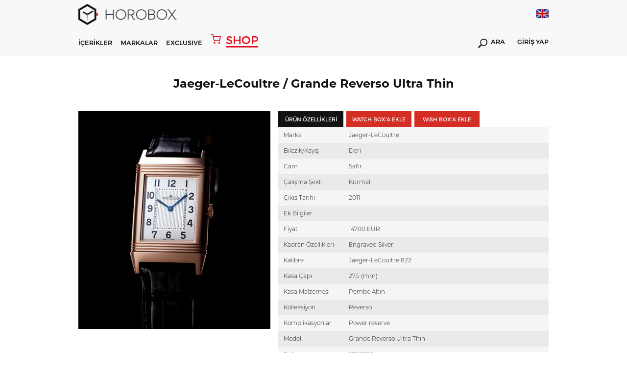

--- FILE ---
content_type: text/html; charset=utf-8
request_url: https://www.horobox.com/urun-detay/1376-jaeger-lecoultre-grande-reverso-ultra-thin-2782520
body_size: 232264
content:
<!DOCTYPE html>
<html>
<head>
  
      <!-- Google tag (gtag.js) -->
<script async src="https://www.googletagmanager.com/gtag/js?id=G-QZD11CXQ2Z"></script>
<script>
  window.dataLayer = window.dataLayer || [];
  function gtag(){dataLayer.push(arguments);}
  gtag('js', new Date());

  gtag('config', 'G-QZD11CXQ2Z');
</script>
  
<!-- Google Tag Manager -->
<script>(function(w,d,s,l,i){w[l]=w[l]||[];w[l].push({'gtm.start':
new Date().getTime(),event:'gtm.js'});var f=d.getElementsByTagName(s)[0],
j=d.createElement(s),dl=l!='dataLayer'?'&l='+l:'';j.async=true;j.src=
'https://www.googletagmanager.com/gtm.js?id='+i+dl;f.parentNode.insertBefore(j,f);
})(window,document,'script','dataLayer','GTM-W59P2D7');</script>
<!-- End Google Tag Manager -->
  
  	
<meta http-equiv="Content-Type" content="text/html; charset=utf-8" />
<meta http-equiv="content-script-type" content="text/javascript" />
<meta http-equiv="content-style-type" content="text/css" />
<meta http-equiv="X-UA-Compatible" content="IE=edge">
<meta name="viewport" content="width=device-width, initial-scale=1, maximum-scale=3, minimum-scale=1, user-scalable=yes" />
<meta name="format-detection" content="telephone=no">
<meta name="copyright" content="Copyright (c) 2015 HOROBOX" />
<meta name="author" content="HOROBOX" />

<meta name="robots" content="all">
<meta name="googlebot" content="index, follow" />



<meta name="distribution" content="global" />
<meta name="theme-color" content="#fff">
<meta property="fb:app_id" content="1719987681653193" />
<meta property="fb:admins" content="1027000832"/>
<meta property="fb:admins" content="628719868"/>
<meta property="og:site_name" content="HOROBOX"/>


<meta name="msvalidate.01" content="0435CC5B9A47675F88E8FF3F06A7E896" />
<meta name="yandex-verification" content="3ed52045bafafa61">

<!-- Start Alexa Certify Javascript -->
<script type="text/javascript">
_atrk_opts = { atrk_acct:"OFxJl1aQibl0em", domain:"horobox.com",dynamic: true};
(function() { var as = document.createElement('script'); as.type = 'text/javascript'; as.async = true; as.src = "https://d31qbv1cthcecs.cloudfront.net/atrk.js"; var s = document.getElementsByTagName('script')[0];s.parentNode.insertBefore(as, s); })();
</script>
<noscript><img src="https://d5nxst8fruw4z.cloudfront.net/atrk.gif?account=OFxJl1aQibl0em" height="1" width="1" alt="alexa" /></noscript>
<!-- End Alexa Certify Javascript -->  

<!--[if lt IE 9]>
<script type="text/javascript">window.location="/iesupport";</script>
<![endif]-->

<meta property="og:type" content="article"/>

    <meta name="description" content="Detaylı Saat İnceleme | Saat Haberleri | Saat Arşivi | Saat Karşılaştırma | Saat Fiyatları | L&#252;ks Saat | Saat Fuar Haberleri | Yeni Saat Modelleri | Terimler" />
 <link rel="canonical" href="https://www.horobox.com/urun-detay/1376-jaeger-lecoultre-grande-reverso-ultra-thin-2782520" />
  	<script src="/Kooboo-WebResource/Index/jQuery/20130227" type="text/javascript"></script>
<script type="text/javascript" src="/SampleBusiness/Kooboo-Resource/scripts/1_0_0_20260102134501/True" ></script>

	<link rel="stylesheet" type="text/css" href='/Cms_Data/Sites/SampleBusiness/Files/x-horobox/css/reset.min.css'>
<link rel="stylesheet" type="text/css" href='/Cms_Data/Sites/SampleBusiness/Files/x-horobox/css/style.min.css?v=1.121'>
<link rel="stylesheet" type="text/css" href='/Cms_Data/Sites/SampleBusiness/Files/x-horobox/css/jquery.bxslider.min.css'>
<link rel="stylesheet" type="text/css" href='/Cms_Data/Sites/SampleBusiness/Files/x-horobox/css/raise.min.css?v=1.144'>
  	
  	

<meta property="og:image" content='https://www.horobox.com/Uploads/SampleBusiness/Products/Detail/jaegerlecoultre123.jpg'/>
<meta property="og:url" content="https://www.horobox.com/urun-detay/1376-jaeger-lecoultre-grande-reverso-ultra-thin-2782520"/>
<meta name="twitter:card" content="summary_large_image">
<meta name="twitter:creator" content="@">
<meta name="twitter:site" content="@horobox">
<meta name="twitter:image" content='https://www.horobox.com/Uploads/SampleBusiness/Products/Detail/jaegerlecoultre123.jpg'>

</head>
<body>
<div class="blurAll"></div>
	



  <script type="text/javascript">
    $(document).ready(function(){

    });
    function Arama(){
      var keyword = $( "#hbSearchBox" ).val();
      var valHref = $( "#valHref" ).val();
      location.href = valHref+"?arama=true&Keyword="+keyword;
      return false;
    }

    function AramaMobil(){
      var keyword = $( "#hbSearchBoxMobil" ).val();
      var valHref = "https://www.horobox.com/arama-sonuc";
      if(keyword.length>0){
      	location.href = valHref+"?arama=true&Keyword="+keyword;  
      }else{
        $( "#hbSearchBoxMobil" ).focus();
      }
      return false;
    }

    function LanguageTr()
    {
      var loc = location.href;

      if('False' == 'False')
      {
        return false;
      }

      if(1==0)
      {
        location.href = "";
        return true;
      }
      else if(1==0)
      {
        location.href = "";
        return true;
      }
      else if(1==0)
      {
        location.href = "";
        return true;
      }
      else if(1==0)
      {
        location.href = "";
        return true;
      }
      else if(1==0)
      {
        location.href = "";
        return true;
      }

      if(loc.indexOf("/en/brands")>0) { location.href = "/markalar"; }
      //else if(loc.indexOf("/en/brand-watch")>0) { location.href = "/markalar"; }

      else if(loc.indexOf("/en/exclusive-detail/fairs")>0) { location.href = "/exclusive-detay/fuar-haberleri"; }
      else if(loc.indexOf("/en/exclusive-detail/factory-visit")>0) { location.href = "/exclusive-detay/fabrika-ziyaretleri";}
      else if(loc.indexOf("/en/exclusive-detail/special-events")>0) { location.href = "/exclusive-detay/ozel-organizasyonlar"; }
      else if(loc.indexOf("/en/exclusive-detail/ceo-corner")>0) { location.href = "/exclusive-detay/ceo-kosesi"; }
      else if(loc.indexOf("/en/exclusive-detail/horofriend")>0) { location.href = "/exclusive-detay/horofriend"; }
      else if(loc.indexOf("/en/exclusive-detail/horopen")>0) { location.href = "/exclusive-detay/horopen"; }
      else if(loc.indexOf("/en/exclusive-detail/horodrive")>0) { location.href = "/exclusive-detay/horodrive"; }
      
      else if(loc.indexOf("/en/news")>0) { location.href = "/haberler"; }
      else if(loc.indexOf("/en/exclusive-news")>0) { location.href = "/ozel-haberler"; }
      else if(loc.indexOf("/en/market-news")>0) { location.href = "/sektor-haberleri"; }
      else if(loc.indexOf("/en/horobox-tv")>0) { location.href = "/horobox-tv"; }
      else if(loc.indexOf("/en/news-detail")>0) { location.href = "/haberler"; }
      else if(loc.indexOf("/en/watch-reviews")>0) { location.href = "/saat-inceleme"; }
      else if(loc.indexOf("/en/review-detail")>0) { location.href = "/saat-inceleme"; }
      else if(loc.indexOf("/en/newest")>0) { location.href = "/en-yeniler"; }
      else if(loc.indexOf("/en/compare")>0) { location.href = "/karsilastir"; }
      else if(loc.indexOf("/en/exclusive")>0) { location.href = "/exclusive"; }
      else if(loc.indexOf("/en/inside")>0) { location.href = "/inside"; }
      else if(loc.indexOf("/en/about-us")>0) { location.href = "/hakkimizda"; }
      else if(loc.indexOf("/en/privacy-agreement")>0) { location.href = "/gizlilik-sozlesmesi"; }
      else if(loc.indexOf("/en/contact-us")>0) { location.href = "/iletisim"; }
      else if(loc.indexOf("/en/glossary")>0) { location.href = "/terminoloji"; }
      else if(loc.indexOf("/en/glossary-detail")>0) { location.href = "/terminoloji"; }
      else if(loc.indexOf("/en/member-login")>0) { location.href = "/uye-girisi"; }
      else if(loc.indexOf("/en/quick-signup")>0) { location.href = "/hizli-uyelik"; }
      else if(loc.indexOf("/en/my-account")>0) { location.href = "/hesabim"; }
      else if(loc.indexOf("/en/my-watch-box")>0) { location.href = "/my-watch-box"; }
      else if(loc.indexOf("/en/my-wish-box")>0) { location.href = "/my-wish-box"; }
      else if(loc.indexOf("/en/enter-your-watch")>0) { location.href = "/kendi-saatini-gir"; }
      else if(loc.indexOf("/en/search-result")>0) { location.href = "/arama-sonuc"; }

      else if(loc.indexOf("/en/author/burak-bayram")>0) { location.href = "/yazar/burak-bayram";}
      else if(loc.indexOf("/en/author/witch-watch")>0) { location.href = "/yazar/witch-watch";}
      else if(loc.indexOf("/en/author/travis-patel")>0) { location.href = "/yazar/travis-patel";}
      else if(loc.indexOf("/en/author/horobox-editor")>0) { location.href = "/yazar/horobox-editor";}
      else if(loc.indexOf("/en/author/doruk-celebi")>0) { location.href = "/yazar/doruk-celebi";}
      else if(loc.indexOf("/en/author/cenk-oncu")>0) { location.href = "/yazar/cenk-oncu";}
      else if(loc.indexOf("/en/author/serdar-oal")>0) { location.href = "/yazar/serdar-oal";}
      else if(loc.indexOf("/en/author/dorukan-turkmen")>0) { location.href = "/yazar/dorukan-turkmen";}
      else if(loc.indexOf("/en/author/mehtap-cengiz")>0) { location.href = "/yazar/mehtap-cengiz";}      
      else if(loc.indexOf("/en/author/yagmur-kalyoncu")>0) { location.href = "/yazar/yagmur-kalyoncu";}
      
      else if(loc.indexOf("/en/partners")>0) { location.href = "/partners"; }
      else if(loc.indexOf("/en/partners-detail")>0) { location.href = "/partners"; }
      else if(loc.indexOf("/en/notification")>0) { location.href = "/bildirim"; }
      else if(loc.indexOf("/en/a-lange-sohne-lange-1-25th-anniversary")>0) { location.href = "/a-lange-sohne-lange-1-25th-anniversary"; }
      else if(loc.indexOf("/en/zenith-defy-el-primero")>0) { location.href = "/zenith-defy-el-primero"; }
      else if(loc.indexOf("/en/zenith-chronomaster-el-primero")>0) { location.href = "/zenith-chronomaster-el-primero"; }
      else if(loc.indexOf("/en/tourbillon-boutique-istanbul")>0) { location.href = "/tourbillon-boutique-istanbul"; }
      else if(loc.indexOf("/en/omega-the-collection")>0) { location.href = "/omega-the-collection"; }
      else if(loc.indexOf("/en/entropia")>0) { location.href = "/entropia"; }
      
      else if(loc.indexOf("/en/brand-watch/")>0) { location.href = loc.replace("en/brand-watch","marka-saat"); }
      else if(loc.indexOf("/en/brand-news/")>0) { location.href = loc.replace("en/brand-news","marka-haberleri"); }
      else if(loc.indexOf("/en/brand-reviews/")>0) { location.href = loc.replace("en/brand-reviews","marka-incelemeleri"); }

      else if(loc.indexOf("/en/product-detail/")>0) { location.href = loc.replace("en/product-detail","urun-detay"); }

      else {
        if('False' == 'False')
        {
          return false;
        }
        else
        {
          location.href = "/";
        }
      }
    }

    function LanguageEn()
    {
      var loc = location.href;
      
      if('False' == 'True')
      {
        return false;
      }

      if(1==0)
      {
        location.href = "";
        return true;
      }
      else if(1==0)
      {
        location.href = "";
        return true;
      }
      else if(1==0)
      {
        location.href = "";
        return true;
      }
      else if(1==0)
      {
        location.href = "";
        return true;
      }
      else if(1==0)
      {
        location.href = "";
        return true;
      }
      if(loc.indexOf("/markalar")>0) { location.href = "/en/brands"; }
      //else if(loc.indexOf("/marka-saat")>0) { location.href = "/en/brands"; }
      
      else if(loc.indexOf("/exclusive-detay/fuar-haberleri")>0) { location.href = "/en/exclusive-detail/fairs";}
	  else if(loc.indexOf("/exclusive-detay/fabrika-ziyaretleri")>0) { location.href = "/en/exclusive-detail/factory-visit";}
      else if(loc.indexOf("/exclusive-detay/ozel-organizasyonlar")>0) { location.href = "/en/exclusive-detail/special-events";}
      else if(loc.indexOf("/exclusive-detay/ceo-kosesi")>0) { location.href = "/en/exclusive-detail/ceo-corner";}
      else if(loc.indexOf("/exclusive-detay/horofriend")>0) { location.href = "/en/exclusive-detail/horofriend";}
      else if(loc.indexOf("/exclusive-detay/horopen")>0) { location.href = "/en/exclusive-detail/horopen";}
      else if(loc.indexOf("/exclusive-detay/horodrive")>0) { location.href = "/en/exclusive-detail/horodrive";}
      
      else if(loc.indexOf("/haberler")>0) { location.href = "/en/news"; }
      else if(loc.indexOf("/ozel-haberler")>0) { location.href = "/en/exclusive-news"; }
      else if(loc.indexOf("/sektor-haberleri")>0) { location.href = "/en/market-news"; }
      else if(loc.indexOf("/horobox-tv")>0) { location.href = "/en/horobox-tv"; }
      else if(loc.indexOf("/haber-detay")>0) { location.href = "/en/news"; }
      else if(loc.indexOf("/saat-inceleme")>0) { location.href = "/en/watch-reviews"; }
      else if(loc.indexOf("/inceleme-detay")>0) { location.href = "/en/watch-reviews"; }
      else if(loc.indexOf("/en-yeniler")>0) { location.href = "/en/newest"; }
      else if(loc.indexOf("/inside")>0) { location.href = "/en/inside"; }
      else if(loc.indexOf("/karsilastir")>0) { location.href = "/en/compare"; }
      else if(loc.indexOf("/exclusive")>0) { location.href = "/en/exclusive"; }
      else if(loc.indexOf("/hakkimizda")>0) { location.href = "/en/about-us"; }
      else if(loc.indexOf("/gizlilik-sozlesmesi")>0) { location.href = "/en/privacy-agreement"; }
      else if(loc.indexOf("/iletisim")>0) { location.href = "/en/contact-us"; }
      else if(loc.indexOf("/terminoloji")>0) { location.href = "/en/glossary"; }
      else if(loc.indexOf("/terminoloji-detay")>0) { location.href = "/en/glossary"; }
      else if(loc.indexOf("/uye-girisi")>0) { location.href = "/en/member-login"; }
      else if(loc.indexOf("/hizli-uyelik")>0) { location.href = "/en/quick-signup"; }
      else if(loc.indexOf("/hesabim")>0) { location.href = "/en/my-account"; }
      else if(loc.indexOf("/my-watch-box")>0) { location.href = "/en/my-watch-box"; }
      else if(loc.indexOf("/my-wish-box")>0) { location.href = "/en/my-wish-box"; }
      else if(loc.indexOf("/kendi-saatini-gir")>0) { location.href = "/en/enter-your-watch"; }
      else if(loc.indexOf("/arama-sonuc")>0) { location.href = "/en/search-result"; }

      else if(loc.indexOf("/yazar/burak-bayram")>0) { location.href = "/en/author/burak-bayram"; }
      else if(loc.indexOf("/yazar/witch-watch")>0) { location.href = "/en/author/witch-watch"; }
      else if(loc.indexOf("/yazar/travis-patel")>0) { location.href = "/en/author/travis-patel"; }
      else if(loc.indexOf("/yazar/horobox-editor")>0) { location.href = "/en/author/horobox-editor"; }
      else if(loc.indexOf("/yazar/doruk-celebi")>0) { location.href = "/en/author/doruk-celebi"; }
      else if(loc.indexOf("/yazar/cenk-oncu")>0) { location.href = "/en/author/cenk-oncu"; }
      else if(loc.indexOf("/yazar/serdar-oal")>0) { location.href = "/en/author/serdar-oal"; }
      else if(loc.indexOf("/yazar/dorukan-turkmen")>0) { location.href = "/en/author/dorukan-turkmen"; }
      else if(loc.indexOf("/yazar/mehtap-cengiz")>0) { location.href = "/en/author/mehtap-cengiz";}      
      else if(loc.indexOf("/yazar/yagmur-kalyoncu")>0) { location.href = "/en/author/yagmur-kalyoncu";}            
      
      else if(loc.indexOf("/partners")>0) { location.href = "/en/partners"; }
      else if(loc.indexOf("/partners-detay")>0) { location.href = "/en/partners"; }
      else if(loc.indexOf("/bildirim")>0) { location.href = "/en/notification"; }
      else if(loc.indexOf("/a-lange-sohne-lange-1-25th-anniversary")>0) { location.href = "/en/a-lange-sohne-lange-1-25th-anniversary"; }
	  else if(loc.indexOf("/zenith-defy-el-primero")>0) { location.href = "/en/zenith-defy-el-primero"; }
	  else if(loc.indexOf("/zenith-chronomaster-el-primero")>0) { location.href = "/en/zenith-chronomaster-el-primero"; }
	  else if(loc.indexOf("/tourbillon-boutique-istanbul")>0) { location.href = "/en/tourbillon-boutique-istanbul"; }
      else if(loc.indexOf("/omega-the-collection")>0) { location.href = "/en/omega-the-collection"; }
      else if(loc.indexOf("/entropia")>0) { location.href = "/en/entropia"; }

      
      else if(loc.indexOf("/marka-saat/")>0) { location.href = loc.replace("marka-saat","en/brand-watch"); }
      else if(loc.indexOf("/marka-haberleri/")>0) { location.href = loc.replace("marka-haberleri","en/brand-news"); }
      else if(loc.indexOf("/marka-incelemeleri/")>0) { location.href = loc.replace("marka-incelemeleri","en/brand-reviews"); }

      else if(loc.indexOf("/urun-detay/")>0) { location.href = loc.replace("urun-detay","en/product-detail"); }

      else {
        if('False' == 'True')
        {
          return false;
        }
        else
        {
          location.href = "/en";
        }
      }
    }

  </script>


  <header>

    
    <div class='menu hAuto menuNewBrand'>
      <div class="menuTop">
        <div class="container">
          <div class="logo">
            <a href="/">
              <i></i>
            </a>
          </div>

          <div class="lang">
            <a href="javascript:;" onclick="LanguageEn()">
              <i style='background-image:url(/Cms_Data/Sites/SampleBusiness/Files/x-horobox/img/icon/enFlag.png)'></i>
            </a>
          </div>

        </div>
      </div>
      <div class="menuDown">
        <div class="container">
          <div class="menuDownFixedLogo">
            <a href="/">
              <i></i>	
            </a>
          </div>
          <nav>
            <ul>
              <li id="contentsMenu"><a href="javascript:;">İÇERİKLER</a></li>
              <li id="brandMenu"><a href="javascript:;">MARKALAR</a></li>
              
              <li><a href='/exclusive'>EXCLUSIVE</a></li>
              <a href="https://www.horoboxshop.com/" target="_blank" class="shopHoroboxLink"><i></i> <span>SHOP</span></a>
              
              
            </ul>
          </nav>
          <div class="menuDownRight">
          
            <div class="searchDiv">
              <a href='https://www.horobox.com/arama-sonuc?main=true'><i></i> ARA</a>
            </div>

            <div class="logInDiv">
              <a href='/uye-girisi'>GİRİŞ YAP</a>
            </div>

          </div>
        </div>
      </div>
      <div class="menuMobile">
        <div class="menuMobileTop">
          <div class="container">
            <div class="logo">
              <a href="/">
                <i></i>
              </a>
            </div>
            <div class="menuMobileRight">
              <div class="menuDownRight">
                <div class="mobileLang">
                  <a href="javascript:;" onclick="LanguageEn()">
                    <i style='background:url(/Cms_Data/Sites/SampleBusiness/Files/x-horobox/img/icon/enFlag.png) no-repeat;background-size: 100% auto;'></i>
                  </a>
                </div>
                <div class="mblMenuIcon">
                  <i></i>
                  <i></i>
                  <i></i>
                </div>
              </div>
            </div>
          </div>
        </div>
        <div class="menuMobileDown">
          <div class="container">
            <div class="menuMobileDownDiv">
              <div class="searchDiv">
                <a href='javascript:;' onclick="AramaMobil();"><i></i></a>
                <form action="#" method="get" onsubmit="return AramaMobil()">
                  <input type="text" id="hbSearchBoxMobil" name="arama" placeholder='Arama' value="" autocomplete="off">
                </form>
              </div>
              <a href="https://www.horoboxshop.com/" target="_blank" class="shopHoroboxLink"><i></i> <span>SHOP</span></a>
              
             
              <div class="logInDiv">
                <a href='/uye-girisi'>GİRİŞ YAP</a>
              </div>
            </div>
          </div>
          
        </div>
      </div>
    </div>

    <div class='contentsMenu menuDetails subContentsMenu'>
      <div class="container">
        <div class="contentsMenuLeft">
          <ul class="contentsMenuLeftTop">
            <li><a href='/haberler'>Haberler</a></li>
            <li><a href='/saat-inceleme' id="reviewMenu">İnceleme</a></li>
            <li><a href='/horobox-tv'>Horobox TV</a></li>
            <li><a href='/inside'>Inside</a></li>
          </ul>
          <ul class="contentsMenuLeftDown">
            <li><a href='/partners'>PARTNERS</a></li>
            <li><a href='/my-watch-box'>MY WATCHBOX</a></li>
            <li><a href='/my-wish-box'>MY WISHBOX</a></li>
            <li><a href='/en-yeniler'>EN YENİLER</a></li>
            <li><a href='/karsilastir'>KARŞILAŞTIR</a></li>
            <li><a href='/terminoloji'>TERMİNOLOJİ</a></li>
          </ul>
        </div>
        <div class="contentsMenuMiddle">
          <ul>
            <li>
              <a href='/haberler'>
                <figure>
                  <img src='/Cms_Data/Sites/SampleBusiness/Files/x-horobox/img/menuHaberImg.jpg' alt="Haberler">
                </figure>
              </a>
            </li>
            <li>
              <a href='/saat-inceleme'>
                <figure>
                  <img src='/Cms_Data/Sites/SampleBusiness/Files/x-horobox/img/menuIcerikImg.jpg' alt="İçerikler">
                </figure>
              </a>
            </li>
            <li>
              <a href='/horobox-tv'>
                <figure>
                  <img src='/Cms_Data/Sites/SampleBusiness/Files/x-horobox/img/menuHbTvImg2.jpg' alt="Horobox TV">
                </figure>
              </a>
            </li>
            <li>
              <a href='/inside'>
                <figure>
                  <img src='/Cms_Data/Sites/SampleBusiness/Files/x-horobox/img/menuInsideImg.jpg' alt="Inside">
                </figure>
              </a>
            </li>
          </ul>
        </div>
      </div>
    </div>
    
   
    <div class='brandsMenu menuDetails subContentsMenu'>
      <div class="container">
        <div class="brandsListLeft">
          <ul>

            <li><a href='/marka-saat/838'>A. Lange &amp; S&#246;hne</a></li>
            <li><a href='/marka-saat/856'>Aventi</a></li>
            <li><a href='/marka-saat/859'>Baltic</a></li>
            <li><a href='/partners-detay/bvlgari'>Bvlgari</a></li>
            <li><a href='/marka-saat/119'>Cartier</a></li>
            <li><a href='/marka-saat/634'>Grand Seiko</a></li>
            <li><a href='/marka-saat/227'>Hamilton</a></li>
            <li><a href='/marka-saat/251'>IWC</a></li>
            <li><a href='/marka-saat/292'>Longines</a></li>
            <li><a href='/partners-detay/mont-blanc'>Montblanc</a></li>
            <li><a href='/marka-saat/344'>Omega</a></li>
            <li><a href='/marka-saat/350'>Oris</a></li>
            <li><a href='/marka-saat/351'>Panerai</a></li>
            <li><a href='/marka-saat/372'>Rado</a></li>
            <li><a href='/marka-saat/50'>Rolex</a></li>
            <li><a href='/marka-saat/41'>Seiko</a></li>
            <li><a href='/marka-saat/434'>Ulysse Nardin</a></li>
            <li><a href='/marka-saat/468'>Zenith</a></li>

          </ul>
          <a href='/markalar' class="allBrands">TÜM MARKALAR</a>
        </div>
        <div class="brandsListRight">
          <ul>
            <li>
              <a href='https://www.horobox.com/partners-detay/panerai'>
                <figure>
                  <img src='/Cms_Data/Sites/SampleBusiness/Files/x-horobox/img/menuBrandOne.jpg' alt="Panerai">
                </figure>
              </a>
            </li>
            <li>
              <a href='https://www.horobox.com/partners-detay/ulysse-nardin'>
                <figure>
                  <img src='/Cms_Data/Sites/SampleBusiness/Files/x-horobox/img/menuBrandTwo.jpg' alt="Ulysse Nardin">
                </figure>
              </a>
            </li>
            <li>
              <a href='https://www.horobox.com/partners-detay/iwc'>
                <figure>
                  <img src='/Cms_Data/Sites/SampleBusiness/Files/x-horobox/img/menuBrandThree.jpg' alt="Iwc">
                </figure>
              </a>
            </li>
            <li>
              <a href='https://www.horobox.com/marka-saat/50'>
                <figure>
                  <img src='/Cms_Data/Sites/SampleBusiness/Files/x-horobox/img/menuBrandFour.jpg' alt="Rolex">
                </figure>
              </a>
            </li>
          </ul>
        </div>
      </div>
    </div>
  </header>
  <div class="menuMobileDetail">
    <div class="menuContainer">
      <i class="exit-btn"></i>
      
      <div class="menuMobileList">



        <ul>

        </ul>

        <ul>
          <li><a href='/markalar'>MARKALAR</a></li>
          <li><a href='/haberler'>HABERLER</a></li>
          <li><a href='/saat-inceleme'>İNCELEME</a></li>
          <li><a href='/horobox-tv'>HOROBOX TV</a></li>
          <li><a href='/exclusive'>EXCLUSIVE</a></li>
          
          
        </ul>
        <ul>
          <li><a href='/partners'>PARTNERS</a></li>
          <li><a href='/my-watch-box'>MY WATCHBOX</a></li>
          <li><a href='/my-wish-box'>MY WISHBOX</a></li>
          <li><a href='/en-yeniler'>EN YENİLER</a></li>
          <li><a href='/karsilastir'>KARŞILAŞTIR</a></li>
          <li><a href='/terminoloji'>TERMİNOLOJİ</a></li>
        </ul>
      </div>
    </div>
  </div>
  <script>
    $(document).ready(function(){
      setInterval(function(){
        if($(".animate").css("opacity") == "1")
        {
          $(".animate").attr("style","opacity:0");
        }
        else
        {
          $(".animate").attr("style","opacity:1");
        }
      },600);
    });      
  </script>
    <section>
    	




<script src='/Cms_Data/Sites/SampleBusiness/Files/x-horobox/js/jquery.fancybox.js'></script>
<link rel="stylesheet" href='/Cms_Data/Sites/SampleBusiness/Files/x-horobox/css/jquery.fancybox.css'>

<meta name="title" content="2782520 | Grande Reverso Ultra Thin | Jaeger-LeCoultre | HOROBOX" />
<meta property="og:title" content="2782520 | Grande Reverso Ultra Thin | Jaeger-LeCoultre | HOROBOX" />
<title>2782520 | Grande Reverso Ultra Thin | Jaeger-LeCoultre | HOROBOX </title>


      <div class="watchContent">
        <div class="container">
          <input type="hidden" class="productId" id="productId" value="1376" />
          <h1 class="watchTitle">Jaeger-LeCoultre / Grande Reverso Ultra Thin</h1>
           
      <div class="watchContainer">
        <div class="watchFigure">
          <figure>
            



            <img src="/Uploads/SampleBusiness/Products/Detail/jaegerlecoultre123.jpg" alt="" />
          </figure>
        </div>
        <div class="watchDetail">
          <div class="watchButtons">
            <ul>
              <li class="active"><input type="button" value='&#220;R&#220;N &#214;ZELLİKLERİ' class="watchInput"></li>
              <li><input type="button" value='WATCH BOX&#39;A EKLE' class="watchInput" id="btnAddToWatchBox" data-src="#watchBoxModal"></li>
                <li>
                <form method="post" action="/Kooboo-Submit/AddWatchBox" class="urunAddBtn">
                <input name="__RequestVerificationToken" type="hidden" value="_sBPxXOxy49iLJu-ORduWXJt4UY2hxVcDTT_ZN5VpItH6S71VkpMoa7bHRIIotiSCuquPHWQS4Q5iqf5pyrg6-G-TN_1dXFRs4lummW26asvlbeduE8TGE-Nxbkz1bGwpb6GjiNSUARzun5ygnwutp_GM-Kx4rS7AyX_JPvlpAQ1" />
                <input type="hidden" name="Quantity" value="1" />
                <input type="hidden" name="ProductVariantId" value="1374" />
                <input type="hidden" name="PurchasePrice" value="0" />
                <input type="hidden" name="RetrievedFromWhere" value="" />
                <input type="hidden" name="BoxType" value="WISH" />
                <input type="hidden" name="PurchaseDate" value="" />

                <input type="submit" data-wish-cart-item="0" value='WISH BOX&#39;A EKLE' class="watchInput btn-add-to-cart-wish">
              </form>
            </li>
          <li>
          </li>
          </ul>
      </div>
      <div class="watchAttr">

        <ul>
          <li>
            <div class="watchAttrName">Marka</div>
            <div class="watchAttrDetail">Jaeger-LeCoultre</div>
          </li>

          <li>
            <div class="watchAttrName">Bilezik/Kayış</div>

            <div class="watchAttrDetail">Deri</div>

          </li>
          <li>
            <div class="watchAttrName">Cam</div>

            <div class="watchAttrDetail">Safir</div>

          </li>
          <li>
            <div class="watchAttrName">&#199;alışma Şekli</div>

            <div class="watchAttrDetail">Kurmalı</div>

          </li>
          <li>
            <div class="watchAttrName">&#199;ıkış Tarihi</div>

            <div class="watchAttrDetail">2011</div>

          </li>
          <li>
            <div class="watchAttrName">Ek Bilgiler</div>

            <div class="watchAttrDetail"></div>

          </li>
          <li>
            <div class="watchAttrName">Fiyat</div>

            <div class="watchAttrDetail">14700 EUR</div>

          </li>
          <li>
            <div class="watchAttrName">Kadran &#214;zellikleri</div>

            <div class="watchAttrDetail">Engraved Silver</div>

          </li>
          <li>
            <div class="watchAttrName">Kalibre</div>

            <div class="watchAttrDetail">Jaeger-LeCoultre 822</div>

          </li>
          <li>
            <div class="watchAttrName">Kasa &#199;apı</div>

            <div class="watchAttrDetail">27,5 (mm)</div>

          </li>
          <li>
            <div class="watchAttrName">Kasa Malzemesi</div>

            <div class="watchAttrDetail">Pembe Altın</div>

          </li>
          <li>
            <div class="watchAttrName">Kolleksiyon</div>

            <div class="watchAttrDetail">Reverso </div>

          </li>
          <li>
            <div class="watchAttrName">Komplikasyonlar</div>

            <div class="watchAttrDetail">Power reserve</div>

          </li>
          <li>
            <div class="watchAttrName">Model</div>

            <div class="watchAttrDetail">Grande Reverso Ultra Thin</div>

          </li>
          <li>
            <div class="watchAttrName">Referans</div>

            <div class="watchAttrDetail">2782520</div>

          </li>
          <li>
            <div class="watchAttrName">Su Ge&#231;irmezlik</div>

            <div class="watchAttrDetail">30M</div>

          </li>

        </ul>

      </div>
          <div class="hrbxShare hrbxShareWatchDetail">
            <ul>
              <li class="shareFb shareFbWhite">
                <a data-channel="facebook" href="https://www.facebook.com/dialog/feed?app_id=1719987681653193&amp;display=page&amp;link=https://www.horobox.com/urun-detay/1376-jaeger-lecoultre-grande-reverso-ultra-thin-2782520" onclick="window.open(this.href,'popupwindow','width=700,height=640,scrollbar,resizable'); return false;"  target="_self" rel="nofollow"></a>
              </li>
              <li class="shareTw shareTwWhite"><a data-channel="twitter" href="https://twitter.com/home?status=+https://www.horobox.com/urun-detay/1376-jaeger-lecoultre-grande-reverso-ultra-thin-2782520+via+%40Horobox" onclick="window.open(this.href,'popupwindow','width=700,height=500,scrollbar,resizable'); return false;"  target="_self" rel="nofollow"></a></li>
              <li class="shareGoogle shareGoogleWhite"><a data-channel="google" href="https://plus.google.com/share?url=https://www.horobox.com/urun-detay/1376-jaeger-lecoultre-grande-reverso-ultra-thin-2782520" onclick="window.open(this.href,'popupwindow','width=700,height=500,scrollbar,resizable'); return false;"  target="_self" rel="nofollow"></a></li>
              <li class="shareTumblr shareTumblrWhite"><a data-channel="tumblr" href="http://www.tumblr.com/share/link?url=https://www.horobox.com/urun-detay/1376-jaeger-lecoultre-grande-reverso-ultra-thin-2782520" onclick="window.open(this.href,'popupwindow','width=700,height=500,scrollbar,resizable'); return false;"  target="_self" rel="nofollow"></a></li>
              <li class="shareWhatsapp shareWhatsappWhite"><a data-channel="whatsapp" href="whatsapp://send?text=https://www.horobox.com/urun-detay/1376-jaeger-lecoultre-grande-reverso-ultra-thin-2782520" data-action="share/whatsapp/share" target="_blank" rel="nofollow"></a></li>
              <li class="shareMailTo shareMailToWhite"><a  data-channel="email" href="mailto:?to=&amp;subject=&amp;body=https://www.horobox.com/urun-detay/1376-jaeger-lecoultre-grande-reverso-ultra-thin-2782520" rel="nofollow"></a></li>
            </ul>
          </div> 
  </div>
      </div>
    </div>
</div>
      
      

    <div class="container">
      	
      	<br><br><br>
        <div id="disqus_thread"></div>
      	<br><br><br><br>
        
      	<script>

        /**
        *  RECOMMENDED CONFIGURATION VARIABLES: EDIT AND UNCOMMENT THE SECTION BELOW TO INSERT DYNAMIC VALUES FROM YOUR PLATFORM OR CMS.
        *  LEARN WHY DEFINING THESE VARIABLES IS IMPORTANT: https://disqus.com/admin/universalcode/#configuration-variables*/
        
        var disqus_config = function () {
        this.page.url = "https://www.horobox.com/urun-detay/1376-jaeger-lecoultre-grande-reverso-ultra-thin-2782520";  // Replace PAGE_URL with your page's canonical URL variable
        this.page.identifier = "https://www.horobox.com/urun-detay/1376-jaeger-lecoultre-grande-reverso-ultra-thin-2782520"; // Replace PAGE_IDENTIFIER with your page's unique identifier variable
        this.language = 'tr';
        };
        
        (function() { // DON'T EDIT BELOW THIS LINE
        var d = document, s = d.createElement('script');
        s.src = 'https://horobox.disqus.com/embed.js';
        s.setAttribute('data-timestamp', +new Date());
        (d.head || d.body).appendChild(s);
        })();
        </script>
        <noscript>Please enable JavaScript to view the <a href="https://disqus.com/?ref_noscript">comments powered by Disqus.</a></noscript>
    </div>


      
<div class="facebookComments facebookCommentsWatchDetail">
    <div class="container">
        <label class="commentsTitle">Facebook Yorumları</label>
        <div id="fb-root"></div>
        <script>
            (function(d, s, id) {
                var js, fjs = d.getElementsByTagName(s)[0];
                if (d.getElementById(id)) return;
                js = d.createElement(s); js.id = id;
                js.src = '//connect.facebook.net/tr_TR/sdk.js#xfbml=1&version=v2.8&appId=1719987681653193';
                fjs.parentNode.insertBefore(js, fjs);
            }(document, 'script', 'facebook-jssdk'));</script>
        <div class="fb-comments" data-href="https://www.horobox.com/urun-detay/1376-jaeger-lecoultre-grande-reverso-ultra-thin-2782520&f=1" data-width="100%" data-numposts="5"></div>
    </div>
</div>

<div class="brandProducts brandOtherProducts">
    <div class="container">
        <h3 class="brandOtherProductsTitle">Markanın Diğer Ürünleri</h3>
        <div class="container" style=''>

            <ul class="productList" id="markaninSaatleri">



                        <li style=''>
                            <a href='/urun-detay/7220-jaeger-lecoultre-polaris-date-green-boutique-edition-q906863j'>
                                <div class="productDetail">
                                    <figure>
                                        <img src='/Uploads/SampleBusiness/Products/List/jaeger-le-coultre-polaris-date-green-boutique.jpg' alt="Polaris Date Green Boutique Edition">
                                    </figure>
                                    <div class="productName">
                                        <h4>Polaris Date Green Boutiq..</h4>
                                    </div>
                                    <div class="productRefNo">
                                        <span>Q906863J</span>
                                    </div>
                                </div>
                            </a>
                        </li>
                        <li style=''>
                            <a href='/urun-detay/7053-jaeger-lecoultre-reverso-tribute-duoface-fagliano-limited-edition-q398256j'>
                                <div class="productDetail">
                                    <figure>
                                        <img src='/Uploads/SampleBusiness/Products/List/q398256j-jaeger-lecoultre-reverso-tribute-duoface-fagliano-limited-edition.jpg' alt="Reverso Tribute Duoface Fagliano Limited Edition">
                                    </figure>
                                    <div class="productName">
                                        <h4>Reverso Tribute Duoface F..</h4>
                                    </div>
                                    <div class="productRefNo">
                                        <span>Q398256J</span>
                                    </div>
                                </div>
                            </a>
                        </li>
                        <li style=''>
                            <a href='/urun-detay/7037-jaeger-lecoultre-master-ultra-thin-tourbillon-moon-q1692410'>
                                <div class="productDetail">
                                    <figure>
                                        <img src='/Uploads/SampleBusiness/Products/List/q1692410-jaeger-lecoultre-master-ultra-thin-tourbillon-moon.jpg' alt="Master Ultra Thin Tourbillon Moon">
                                    </figure>
                                    <div class="productName">
                                        <h4>Master Ultra Thin Tourbil..</h4>
                                    </div>
                                    <div class="productRefNo">
                                        <span>Q1692410</span>
                                    </div>
                                </div>
                            </a>
                        </li>
                        <li style=''>
                            <a href='/urun-detay/6998-jaeger-lecoultre-polaris-mariner-memovox-q9038180'>
                                <div class="productDetail">
                                    <figure>
                                        <img src='/Uploads/SampleBusiness/Products/List/q9038180-jaeger-lecoultre-polaris-memovox.jpg' alt="Polaris Mariner Memovox">
                                    </figure>
                                    <div class="productName">
                                        <h4>Polaris Mariner Memovox</h4>
                                    </div>
                                    <div class="productRefNo">
                                        <span>Q9038180</span>
                                    </div>
                                </div>
                            </a>
                        </li>
                        <li style=''>
                            <a href='/urun-detay/6997-jaeger-lecoultre-polaris-mariner-date-q9068180'>
                                <div class="productDetail">
                                    <figure>
                                        <img src='/Uploads/SampleBusiness/Products/List/q9068180-jaeger-lecoultre-polaris-date.jpg' alt="Polaris Mariner Date">
                                    </figure>
                                    <div class="productName">
                                        <h4>Polaris Mariner Date</h4>
                                    </div>
                                    <div class="productRefNo">
                                        <span>Q9068180</span>
                                    </div>
                                </div>
                            </a>
                        </li>
                        <li style=''>
                            <a href='/urun-detay/6721-jaeger-lecoultre-high-jewellery-101-bangle-q2892201'>
                                <div class="productDetail">
                                    <figure>
                                        <img src='/Uploads/SampleBusiness/Products/List/q2892201-jaeger-lecoultre-high-jewellery-101-bangle-.jpg' alt="High Jewellery 101 Bangle">
                                    </figure>
                                    <div class="productName">
                                        <h4>High Jewellery 101 Bangle</h4>
                                    </div>
                                    <div class="productRefNo">
                                        <span>Q2892201</span>
                                    </div>
                                </div>
                            </a>
                        </li>
                        <li style=''>
                            <a href='/urun-detay/6720-jaeger-lecoultre-high-jewellery-101-snowdrop-q2882201'>
                                <div class="productDetail">
                                    <figure>
                                        <img src='/Uploads/SampleBusiness/Products/List/q2882201-jaeger-lecoultre-high-jewellery-101-snowdrop.jpg' alt="High Jewellery 101 Snowdrop">
                                    </figure>
                                    <div class="productName">
                                        <h4>High Jewellery 101 Snowdr..</h4>
                                    </div>
                                    <div class="productRefNo">
                                        <span>Q2882201</span>
                                    </div>
                                </div>
                            </a>
                        </li>
                        <li style=''>
                            <a href='/urun-detay/6078-jaeger-lecoultre-master-ultra-thin-tourbillon-18k-pink-gold-q1682410'>
                                <div class="productDetail">
                                    <figure>
                                        <img src='/Uploads/SampleBusiness/Products/List/q1682410-jaeger-lecoultre-master-ultra-thin-tourbillon-18k-pink-gold.jpg' alt="Master Ultra Thin Tourbillon 18K Pink Gold">
                                    </figure>
                                    <div class="productName">
                                        <h4>Master Ultra Thin Tourbil..</h4>
                                    </div>
                                    <div class="productRefNo">
                                        <span>Q1682410</span>
                                    </div>
                                </div>
                            </a>
                        </li>
                        <li style='display:none;'>
                            <a href='/urun-detay/6028-jaeger-lecoultre-master-ultra-thin-date-1232510'>
                                <div class="productDetail">
                                    <figure>
                                        <img src='/Uploads/SampleBusiness/Products/List/1232510-jaeger-lecoultre-master-ultra-thin-date-sihh-2019.jpg' alt="Master Ultra Thin Date">
                                    </figure>
                                    <div class="productName">
                                        <h4>Master Ultra Thin Date</h4>
                                    </div>
                                    <div class="productRefNo">
                                        <span>1232510</span>
                                    </div>
                                </div>
                            </a>
                        </li>
                        <li style='display:none;'>
                            <a href='/urun-detay/5970-jaeger-lecoultre-master-grande-tradition-gyrotourbillon-westminster-perpetuel-q52534e1'>
                                <div class="productDetail">
                                    <figure>
                                        <img src='/Uploads/SampleBusiness/Products/List/q52534e1-jaeger-lecoultre-master-grande-tradition-gyrotourbillon-westminster.jpg' alt="Master Grande Tradition Gyrotourbillon Westminster Perp&#233;tuel">
                                    </figure>
                                    <div class="productName">
                                        <h4>Master Grande Tradition G..</h4>
                                    </div>
                                    <div class="productRefNo">
                                        <span>Q52534E1</span>
                                    </div>
                                </div>
                            </a>
                        </li>
                        <li style='display:none;'>
                            <a href='/urun-detay/5969-jaeger-lecoultre-master-grande-tradition-gyrotourbillon-westminster-perpetuel-q5253420'>
                                <div class="productDetail">
                                    <figure>
                                        <img src='/Uploads/SampleBusiness/Products/List/q5253420-jaeger-lecoultre-master-grande-tradition-gyrotourbillon-westminster.jpg' alt="Master Grande Tradition Gyrotourbillon Westminster Perp&#233;tuel">
                                    </figure>
                                    <div class="productName">
                                        <h4>Master Grande Tradition G..</h4>
                                    </div>
                                    <div class="productRefNo">
                                        <span>Q5253420</span>
                                    </div>
                                </div>
                            </a>
                        </li>
                        <li style='display:none;'>
                            <a href='/urun-detay/5947-jaeger-lecoultre-master-ultra-thin-moon-enamel-q13635e1'>
                                <div class="productDetail">
                                    <figure>
                                        <img src='/Uploads/SampleBusiness/Products/List/q13635e1-jaeger-lecoultre-master-ultra-thin-moon-enamel.jpg' alt="Master Ultra Thin Moon Enamel">
                                    </figure>
                                    <div class="productName">
                                        <h4>Master Ultra Thin Moon En..</h4>
                                    </div>
                                    <div class="productRefNo">
                                        <span>Q13635E1</span>
                                    </div>
                                </div>
                            </a>
                        </li>
                        <li style='display:none;'>
                            <a href='/urun-detay/5839-jaeger-lecoultre-polaris-chronograph-stainless-steel-9028471'>
                                <div class="productDetail">
                                    <figure>
                                        <img src='/Uploads/SampleBusiness/Products/List/9028471-jaeger-lecoultre-polaris-chronograph-stainless-steel.jpg' alt="Polaris Chronograph Stainless Steel">
                                    </figure>
                                    <div class="productName">
                                        <h4>Polaris Chronograph Stain..</h4>
                                    </div>
                                    <div class="productRefNo">
                                        <span>9028471</span>
                                    </div>
                                </div>
                            </a>
                        </li>
                        <li style='display:none;'>
                            <a href='/urun-detay/5838-jaeger-lecoultre-polaris-chronograph-stainless-steel-9008471'>
                                <div class="productDetail">
                                    <figure>
                                        <img src='/Uploads/SampleBusiness/Products/List/9008471-jaeger-lecoultre-polaris-automatic-stainless-steel.jpg' alt="Polaris Chronograph Stainless Steel">
                                    </figure>
                                    <div class="productName">
                                        <h4>Polaris Chronograph Stain..</h4>
                                    </div>
                                    <div class="productRefNo">
                                        <span>9008471</span>
                                    </div>
                                </div>
                            </a>
                        </li>
                        <li style='display:none;'>
                            <a href='/urun-detay/5791-jaeger-lecoultre-polaris-automatic-stainless-steel-9008480'>
                                <div class="productDetail">
                                    <figure>
                                        <img src='/Uploads/SampleBusiness/Products/List/9008480-jaeger-lecoultre-polaris-automatic-stainless-steel.jpg' alt="Polaris Automatic Stainless Steel">
                                    </figure>
                                    <div class="productName">
                                        <h4>Polaris Automatic Stainle..</h4>
                                    </div>
                                    <div class="productRefNo">
                                        <span>9008480</span>
                                    </div>
                                </div>
                            </a>
                        </li>
                        <li style='display:none;'>
                            <a href='/urun-detay/5716-jaeger-lecoultre-polaris-geographic-wt-'>
                                <div class="productDetail">
                                    <figure>
                                        <img src='/Uploads/SampleBusiness/Products/List/jaeger-lecoultre-polaris-geographic-wt.jpg' alt="Polaris Geographic WT">
                                    </figure>
                                    <div class="productName">
                                        <h4>Polaris Geographic WT</h4>
                                    </div>
                                    <div class="productRefNo">
                                        <span></span>
                                    </div>
                                </div>
                            </a>
                        </li>
                        <li style='display:none;'>
                            <a href='/urun-detay/5596-jaeger-lecoultre-polaris-chronograph-world-timer-905t480'>
                                <div class="productDetail">
                                    <figure>
                                        <img src='/Uploads/SampleBusiness/Products/List/905t480-jaeger-lecoultre-polaris-chronograph-world-timer.jpg' alt="Polaris Chronograph World Timer">
                                    </figure>
                                    <div class="productName">
                                        <h4>Polaris Chronograph World..</h4>
                                    </div>
                                    <div class="productRefNo">
                                        <span>905T480</span>
                                    </div>
                                </div>
                            </a>
                        </li>
                        <li style='display:none;'>
                            <a href='/urun-detay/5588-jaeger-lecoultre-reverso-tribute-small-seconds-3978480'>
                                <div class="productDetail">
                                    <figure>
                                        <img src='/Uploads/SampleBusiness/Products/List/3978480-jaeger-lecoultre-reverso-tribute-small-seconds.jpg' alt="Reverso Tribute Small Seconds">
                                    </figure>
                                    <div class="productName">
                                        <h4>Reverso Tribute Small Sec..</h4>
                                    </div>
                                    <div class="productRefNo">
                                        <span>3978480</span>
                                    </div>
                                </div>
                            </a>
                        </li>
                        <li style='display:none;'>
                            <a href='/urun-detay/5517-jaeger-lecoultre-polaris-chronograph-wt-905t471'>
                                <div class="productDetail">
                                    <figure>
                                        <img src='/Uploads/SampleBusiness/Products/List/jaeger-lecoultre-polaris-chronograph-wt-905t471.jpg' alt=" Polaris Chronograph WT">
                                    </figure>
                                    <div class="productName">
                                        <h4> Polaris Chronograph WT</h4>
                                    </div>
                                    <div class="productRefNo">
                                        <span>905T471</span>
                                    </div>
                                </div>
                            </a>
                        </li>
                        <li style='display:none;'>
                            <a href='/urun-detay/5518-jaeger-lecoultre-polaris-date-9068170'>
                                <div class="productDetail">
                                    <figure>
                                        <img src='/Uploads/SampleBusiness/Products/List/jaeger-lecoultre-polaris-date-9068170.jpg' alt="Polaris Date">
                                    </figure>
                                    <div class="productName">
                                        <h4>Polaris Date</h4>
                                    </div>
                                    <div class="productRefNo">
                                        <span>9068170</span>
                                    </div>
                                </div>
                            </a>
                        </li>
                        <li style='display:none;'>
                            <a href='/urun-detay/5516-jaeger-lecoultre-polaris-chronograph-9028471'>
                                <div class="productDetail">
                                    <figure>
                                        <img src='/Uploads/SampleBusiness/Products/List/jaeger-lecoultre-polaris-chronograph-9028471.jpg' alt="Polaris Chronograph">
                                    </figure>
                                    <div class="productName">
                                        <h4>Polaris Chronograph</h4>
                                    </div>
                                    <div class="productRefNo">
                                        <span>9028471</span>
                                    </div>
                                </div>
                            </a>
                        </li>
                        <li style='display:none;'>
                            <a href='/urun-detay/5515-jaeger-lecoultre-polaris-chronograph-9028180'>
                                <div class="productDetail">
                                    <figure>
                                        <img src='/Uploads/SampleBusiness/Products/List/jaeger-lecoultre-polaris-chronograph-9028180.jpg' alt="Polaris Chronograph">
                                    </figure>
                                    <div class="productName">
                                        <h4>Polaris Chronograph</h4>
                                    </div>
                                    <div class="productRefNo">
                                        <span>9028180</span>
                                    </div>
                                </div>
                            </a>
                        </li>
                        <li style='display:none;'>
                            <a href='/urun-detay/5514-jaeger-lecoultre-polaris-automatic-9008471'>
                                <div class="productDetail">
                                    <figure>
                                        <img src='/Uploads/SampleBusiness/Products/List/jaeger-lecoultre-polaris-automatic-9008471.jpg' alt="Polaris Automatic">
                                    </figure>
                                    <div class="productName">
                                        <h4>Polaris Automatic</h4>
                                    </div>
                                    <div class="productRefNo">
                                        <span>9008471</span>
                                    </div>
                                </div>
                            </a>
                        </li>
                        <li style='display:none;'>
                            <a href='/urun-detay/5513-jaeger-lecoultre-polaris-automatic-9008480'>
                                <div class="productDetail">
                                    <figure>
                                        <img src='/Uploads/SampleBusiness/Products/List/jaeger-lecoultre-polaris-automatic-9008480.jpg' alt="Polaris Automatic">
                                    </figure>
                                    <div class="productName">
                                        <h4>Polaris Automatic</h4>
                                    </div>
                                    <div class="productRefNo">
                                        <span>9008480</span>
                                    </div>
                                </div>
                            </a>
                        </li>
                        <li style='display:none;'>
                            <a href='/urun-detay/5512-jaeger-lecoultre-polaris-automatic-9008170'>
                                <div class="productDetail">
                                    <figure>
                                        <img src='/Uploads/SampleBusiness/Products/List/jaeger-lecoultre-polaris-automatic-9008170.jpg' alt="Polaris Automatic">
                                    </figure>
                                    <div class="productName">
                                        <h4>Polaris Automatic</h4>
                                    </div>
                                    <div class="productRefNo">
                                        <span>9008170</span>
                                    </div>
                                </div>
                            </a>
                        </li>
                        <li style='display:none;'>
                            <a href='/urun-detay/5519-jaeger-lecoultre-polaris-memovox-9068670'>
                                <div class="productDetail">
                                    <figure>
                                        <img src='/Uploads/SampleBusiness/Products/List/jaeger-lecoultre-polaris-date-9068670.jpg' alt="Polaris Memovox">
                                    </figure>
                                    <div class="productName">
                                        <h4>Polaris Memovox</h4>
                                    </div>
                                    <div class="productRefNo">
                                        <span>9068670</span>
                                    </div>
                                </div>
                            </a>
                        </li>
                        <li style='display:none;'>
                            <a href='/urun-detay/5435-jaeger-lecoultre-geophysic-true-second-limited-edition-q8018480'>
                                <div class="productDetail">
                                    <figure>
                                        <img src='/Uploads/SampleBusiness/Products/List/jaeger-lecoultre-geophysic-true-second-blue-6-3.jpg' alt="Geophysic True Second Limited Edition">
                                    </figure>
                                    <div class="productName">
                                        <h4>Geophysic True Second Lim..</h4>
                                    </div>
                                    <div class="productRefNo">
                                        <span>Q8018480</span>
                                    </div>
                                </div>
                            </a>
                        </li>
                        <li style='display:none;'>
                            <a href='/urun-detay/5432-jaeger-lecoultre-reverso-tribute-duoface-casa-fagliano-q396245j'>
                                <div class="productDetail">
                                    <figure>
                                        <img src='/Uploads/SampleBusiness/Products/List/jlc-casa-fagliano-1.jpg' alt="Reverso Tribute Duoface Casa Fagliano">
                                    </figure>
                                    <div class="productName">
                                        <h4>Reverso Tribute Duoface C..</h4>
                                    </div>
                                    <div class="productRefNo">
                                        <span>Q396245J</span>
                                    </div>
                                </div>
                            </a>
                        </li>
                        <li style='display:none;'>
                            <a href='/urun-detay/5054-jaeger-lecoultre-master-chronograph-1538530'>
                                <div class="productDetail">
                                    <figure>
                                        <img src='/Uploads/SampleBusiness/Products/List/jaegerlecoultremasterchronograph1538530.jpg' alt="Master Chronograph">
                                    </figure>
                                    <div class="productName">
                                        <h4>Master Chronograph</h4>
                                    </div>
                                    <div class="productRefNo">
                                        <span>1538530</span>
                                    </div>
                                </div>
                            </a>
                        </li>
                        <li style='display:none;'>
                            <a href='/urun-detay/5053-jaeger-lecoultre-master-ultra-thin-reserve-de-marche-1378480'>
                                <div class="productDetail">
                                    <figure>
                                        <img src='/Uploads/SampleBusiness/Products/List/jaegerlecoultremasterultrathinreservedemarche1378480.jpg' alt="Master Ultra Thin Reserve De Marche">
                                    </figure>
                                    <div class="productName">
                                        <h4>Master Ultra Thin Reserve..</h4>
                                    </div>
                                    <div class="productRefNo">
                                        <span>1378480</span>
                                    </div>
                                </div>
                            </a>
                        </li>
                        <li style='display:none;'>
                            <a href='/urun-detay/5051-jaeger-lecoultre-geophysic-tourbillon-universal-time-'>
                                <div class="productDetail">
                                    <figure>
                                        <img src='/Uploads/SampleBusiness/Products/List/jaegerlecoultregeophysicstourbillon.jpg' alt="Geophysic Tourbillon Universal Time">
                                    </figure>
                                    <div class="productName">
                                        <h4>Geophysic Tourbillon Univ..</h4>
                                    </div>
                                    <div class="productRefNo">
                                        <span></span>
                                    </div>
                                </div>
                            </a>
                        </li>
                        <li style='display:none;'>
                            <a href='/urun-detay/4806-jaeger-lecoultre-reverso-tribute-gyrotourbillon-3946420'>
                                <div class="productDetail">
                                    <figure>
                                        <img src='/Uploads/SampleBusiness/Products/List/reversojlcno3946420.png' alt="Reverso Tribute Gyrotourbillon">
                                    </figure>
                                    <div class="productName">
                                        <h4>Reverso Tribute Gyrotourb..</h4>
                                    </div>
                                    <div class="productRefNo">
                                        <span>3946420</span>
                                    </div>
                                </div>
                            </a>
                        </li>
                        <li style='display:none;'>
                            <a href='/urun-detay/4112-jaeger-lecoultre-grande-reverso-a-eclipses-tribute-to-vincent-van-gogh-pink-gold-q37724el'>
                                <div class="productDetail">
                                    <figure>
                                        <img src='/Uploads/SampleBusiness/Products/List/mg0635.jpg' alt="Grande Reverso a Eclipses Tribute to Vincent Van Gogh Pink Gold">
                                    </figure>
                                    <div class="productName">
                                        <h4>Grande Reverso a Eclipses..</h4>
                                    </div>
                                    <div class="productRefNo">
                                        <span>Q37724EL</span>
                                    </div>
                                </div>
                            </a>
                        </li>
                        <li style='display:none;'>
                            <a href='/urun-detay/4046-jaeger-lecoultre-grande-reverso-ultra-thin-1931-longdon-flagship-edition-steel-278853l'>
                                <div class="productDetail">
                                    <figure>
                                        <img src='/Uploads/SampleBusiness/Products/List/mg0567.jpg' alt="Grande Reverso Ultra-Thin 1931 Longdon Flagship Edition Steel">
                                    </figure>
                                    <div class="productName">
                                        <h4>Grande Reverso Ultra-Thin..</h4>
                                    </div>
                                    <div class="productRefNo">
                                        <span>278853L</span>
                                    </div>
                                </div>
                            </a>
                        </li>
                        <li style='display:none;'>
                            <a href='/urun-detay/4045-jaeger-lecoultre-rendez-vous-ivy-secret-pave-white-gold-355-33-07'>
                                <div class="productDetail">
                                    <figure>
                                        <img src='/Uploads/SampleBusiness/Products/List/mg0566.jpg' alt="Rendez-Vous Ivy Secret Pave White Gold">
                                    </figure>
                                    <div class="productName">
                                        <h4>Rendez-Vous Ivy Secret Pa..</h4>
                                    </div>
                                    <div class="productRefNo">
                                        <span>355 33 07</span>
                                    </div>
                                </div>
                            </a>
                        </li>
                        <li style='display:none;'>
                            <a href='/urun-detay/4044-jaeger-lecoultre-rendez-vous-ivy-tourbillon-diamonds-white-gold-341-34-e3'>
                                <div class="productDetail">
                                    <figure>
                                        <img src='/Uploads/SampleBusiness/Products/List/mg0565.jpg' alt="Rendez-Vous Ivy Tourbillon Diamonds White Gold">
                                    </figure>
                                    <div class="productName">
                                        <h4>Rendez-Vous Ivy Tourbillo..</h4>
                                    </div>
                                    <div class="productRefNo">
                                        <span>341 34 E3</span>
                                    </div>
                                </div>
                            </a>
                        </li>
                        <li style='display:none;'>
                            <a href='/urun-detay/4010-jaeger-lecoultre-grande-reverso-1931-seconde-centrale-white-gold-381357j'>
                                <div class="productDetail">
                                    <figure>
                                        <img src='/Uploads/SampleBusiness/Products/List/mg0529.jpg' alt="Grande Reverso 1931 Seconde Centrale White Gold">
                                    </figure>
                                    <div class="productName">
                                        <h4>Grande Reverso 1931 Secon..</h4>
                                    </div>
                                    <div class="productRefNo">
                                        <span>381357J</span>
                                    </div>
                                </div>
                            </a>
                        </li>
                        <li style='display:none;'>
                            <a href='/urun-detay/3684-jaeger-lecoultre-master-grande-tradition-minute-repeater-pink-gold-q509-25-20'>
                                <div class="productDetail">
                                    <figure>
                                        <img src='/Uploads/SampleBusiness/Products/List/mg0186.jpg' alt="Master Grande Tradition Minute Repeater Pink Gold">
                                    </figure>
                                    <div class="productName">
                                        <h4>Master Grande Tradition M..</h4>
                                    </div>
                                    <div class="productRefNo">
                                        <span>Q509 25 20</span>
                                    </div>
                                </div>
                            </a>
                        </li>
                        <li style='display:none;'>
                            <a href='/urun-detay/3662-jaeger-lecoultre-hybris-mechanica-203t541'>
                                <div class="productDetail">
                                    <figure>
                                        <img src='/Uploads/SampleBusiness/Products/List/mg0156.jpg' alt="Hybris Mechanica">
                                    </figure>
                                    <div class="productName">
                                        <h4>Hybris Mechanica</h4>
                                    </div>
                                    <div class="productRefNo">
                                        <span>203T541</span>
                                    </div>
                                </div>
                            </a>
                        </li>
                        <li style='display:none;'>
                            <a href='/urun-detay/1427-jaeger-lecoultre-reverso-squadra-lady-automatic-7048420'>
                                <div class="productDetail">
                                    <figure>
                                        <img src='/Uploads/SampleBusiness/Products/List/jaegerlecoultre153.jpg' alt="Reverso Squadra Lady Automatic">
                                    </figure>
                                    <div class="productName">
                                        <h4>Reverso Squadra Lady Auto..</h4>
                                    </div>
                                    <div class="productRefNo">
                                        <span>7048420</span>
                                    </div>
                                </div>
                            </a>
                        </li>
                        <li style='display:none;'>
                            <a href='/urun-detay/1426-jaeger-lecoultre-reverso-squadra-lady-automatic-7042493'>
                                <div class="productDetail">
                                    <figure>
                                        <img src='/Uploads/SampleBusiness/Products/List/jaegerlecoultre152.jpg' alt="Reverso Squadra Lady Automatic">
                                    </figure>
                                    <div class="productName">
                                        <h4>Reverso Squadra Lady Auto..</h4>
                                    </div>
                                    <div class="productRefNo">
                                        <span>7042493</span>
                                    </div>
                                </div>
                            </a>
                        </li>
                        <li style='display:none;'>
                            <a href='/urun-detay/1424-jaeger-lecoultre-reverso-squadra-lady-7038493'>
                                <div class="productDetail">
                                    <figure>
                                        <img src='/Uploads/SampleBusiness/Products/List/jaegerlecoultre151.jpg' alt="Reverso Squadra Lady">
                                    </figure>
                                    <div class="productName">
                                        <h4>Reverso Squadra Lady</h4>
                                    </div>
                                    <div class="productRefNo">
                                        <span>7038493</span>
                                    </div>
                                </div>
                            </a>
                        </li>
                        <li style='display:none;'>
                            <a href='/urun-detay/1422-jaeger-lecoultre-reverso-squadra-hometime-black-700867p'>
                                <div class="productDetail">
                                    <figure>
                                        <img src='/Uploads/SampleBusiness/Products/List/jaegerlecoultre150.jpg' alt="Reverso Squadra Hometime Black">
                                    </figure>
                                    <div class="productName">
                                        <h4>Reverso Squadra Hometime ..</h4>
                                    </div>
                                    <div class="productRefNo">
                                        <span>700867P</span>
                                    </div>
                                </div>
                            </a>
                        </li>
                        <li style='display:none;'>
                            <a href='/urun-detay/1420-jaeger-lecoultre-reverso-squadra-hometime-black-7002672'>
                                <div class="productDetail">
                                    <figure>
                                        <img src='/Uploads/SampleBusiness/Products/List/jaegerlecoultre149.jpg' alt="Reverso Squadra Hometime Black">
                                    </figure>
                                    <div class="productName">
                                        <h4>Reverso Squadra Hometime ..</h4>
                                    </div>
                                    <div class="productRefNo">
                                        <span>7002672</span>
                                    </div>
                                </div>
                            </a>
                        </li>
                        <li style='display:none;'>
                            <a href='/urun-detay/1419-jaeger-lecoultre-reverso-squadra-hometime-7008620'>
                                <div class="productDetail">
                                    <figure>
                                        <img src='/Uploads/SampleBusiness/Products/List/jaegerlecoultre148.jpg' alt="Reverso Squadra Hometime">
                                    </figure>
                                    <div class="productName">
                                        <h4>Reverso Squadra Hometime</h4>
                                    </div>
                                    <div class="productRefNo">
                                        <span>7008620</span>
                                    </div>
                                </div>
                            </a>
                        </li>
                        <li style='display:none;'>
                            <a href='/urun-detay/1418-jaeger-lecoultre-reverso-squadra-hometime-7008420'>
                                <div class="productDetail">
                                    <figure>
                                        <img src='/Uploads/SampleBusiness/Products/List/jaegerlecoultre147.jpg' alt="Reverso Squadra Hometime">
                                    </figure>
                                    <div class="productName">
                                        <h4>Reverso Squadra Hometime</h4>
                                    </div>
                                    <div class="productRefNo">
                                        <span>7008420</span>
                                    </div>
                                </div>
                            </a>
                        </li>
                        <li style='display:none;'>
                            <a href='/urun-detay/1417-jaeger-lecoultre-reverso-squadra-classic-7068720'>
                                <div class="productDetail">
                                    <figure>
                                        <img src='/Uploads/SampleBusiness/Products/List/jaegerlecoultre146.jpg' alt="Reverso Squadra Classic">
                                    </figure>
                                    <div class="productName">
                                        <h4>Reverso Squadra Classic</h4>
                                    </div>
                                    <div class="productRefNo">
                                        <span>7068720</span>
                                    </div>
                                </div>
                            </a>
                        </li>
                        <li style='display:none;'>
                            <a href='/urun-detay/1416-jaeger-lecoultre-reverso-squadra-classic-7068420'>
                                <div class="productDetail">
                                    <figure>
                                        <img src='/Uploads/SampleBusiness/Products/List/jaegerlecoultre145.jpg' alt="Reverso Squadra Classic">
                                    </figure>
                                    <div class="productName">
                                        <h4>Reverso Squadra Classic</h4>
                                    </div>
                                    <div class="productRefNo">
                                        <span>7068420</span>
                                    </div>
                                </div>
                            </a>
                        </li>
                        <li style='display:none;'>
                            <a href='/urun-detay/1415-jaeger-lecoultre-reverso-squadra-chronograph-gmt-parlermo-open-701847c'>
                                <div class="productDetail">
                                    <figure>
                                        <img src='/Uploads/SampleBusiness/Products/List/jaegerlecoultre144.jpg' alt="Reverso Squadra Chronograph GMT Parlermo Open">
                                    </figure>
                                    <div class="productName">
                                        <h4>Reverso Squadra Chronogra..</h4>
                                    </div>
                                    <div class="productRefNo">
                                        <span>701847C</span>
                                    </div>
                                </div>
                            </a>
                        </li>
                        <li style='display:none;'>
                            <a href='/urun-detay/1414-jaeger-lecoultre-reverso-squadra-chronograph-gmt-7018420'>
                                <div class="productDetail">
                                    <figure>
                                        <img src='/Uploads/SampleBusiness/Products/List/jaegerlecoultre143.jpg' alt="Reverso Squadra Chronograph GMT">
                                    </figure>
                                    <div class="productName">
                                        <h4>Reverso Squadra Chronogra..</h4>
                                    </div>
                                    <div class="productRefNo">
                                        <span>7018420</span>
                                    </div>
                                </div>
                            </a>
                        </li>
                        <li style='display:none;'>
                            <a href='/urun-detay/1413-jaeger-lecoultre-reverso-lady-2618411'>
                                <div class="productDetail">
                                    <figure>
                                        <img src='/Uploads/SampleBusiness/Products/List/jaegerlecoultre142.jpg' alt="Reverso Lady">
                                    </figure>
                                    <div class="productName">
                                        <h4>Reverso Lady</h4>
                                    </div>
                                    <div class="productRefNo">
                                        <span>2618411</span>
                                    </div>
                                </div>
                            </a>
                        </li>
                        <li style='display:none;'>
                            <a href='/urun-detay/1412-jaeger-lecoultre-reverso-lady-2618110'>
                                <div class="productDetail">
                                    <figure>
                                        <img src='/Uploads/SampleBusiness/Products/List/jaegerlecoultre141.jpg' alt="Reverso Lady">
                                    </figure>
                                    <div class="productName">
                                        <h4>Reverso Lady</h4>
                                    </div>
                                    <div class="productRefNo">
                                        <span>2618110</span>
                                    </div>
                                </div>
                            </a>
                        </li>
                        <li style='display:none;'>
                            <a href='/urun-detay/1411-jaeger-lecoultre-reverso-lady-2611410'>
                                <div class="productDetail">
                                    <figure>
                                        <img src='/Uploads/SampleBusiness/Products/List/jaegerlecoultre140.jpg' alt="Reverso Lady">
                                    </figure>
                                    <div class="productName">
                                        <h4>Reverso Lady</h4>
                                    </div>
                                    <div class="productRefNo">
                                        <span>2611410</span>
                                    </div>
                                </div>
                            </a>
                        </li>
                        <li style='display:none;'>
                            <a href='/urun-detay/1410-jaeger-lecoultre-reverso-lady-2601410'>
                                <div class="productDetail">
                                    <figure>
                                        <img src='/Uploads/SampleBusiness/Products/List/jaegerlecoultre139.jpg' alt="Reverso Lady">
                                    </figure>
                                    <div class="productName">
                                        <h4>Reverso Lady</h4>
                                    </div>
                                    <div class="productRefNo">
                                        <span>2601410</span>
                                    </div>
                                </div>
                            </a>
                        </li>
                        <li style='display:none;'>
                            <a href='/urun-detay/1409-jaeger-lecoultre-reverso-grande-reserve-3018420'>
                                <div class="productDetail">
                                    <figure>
                                        <img src='/Uploads/SampleBusiness/Products/List/jaegerlecoultre138.jpg' alt="Reverso Grande R&#233;serve">
                                    </figure>
                                    <div class="productName">
                                        <h4>Reverso Grande R&#233;serve</h4>
                                    </div>
                                    <div class="productRefNo">
                                        <span>3018420</span>
                                    </div>
                                </div>
                            </a>
                        </li>
                        <li style='display:none;'>
                            <a href='/urun-detay/1408-jaeger-lecoultre-reverso-grande-gmt-3028420'>
                                <div class="productDetail">
                                    <figure>
                                        <img src='/Uploads/SampleBusiness/Products/List/jaegerlecoultre137.jpg' alt="Reverso Grande GMT">
                                    </figure>
                                    <div class="productName">
                                        <h4>Reverso Grande GMT</h4>
                                    </div>
                                    <div class="productRefNo">
                                        <span>3028420</span>
                                    </div>
                                </div>
                            </a>
                        </li>
                        <li style='display:none;'>
                            <a href='/urun-detay/1407-jaeger-lecoultre-reverso-grande-gmt-3022420'>
                                <div class="productDetail">
                                    <figure>
                                        <img src='/Uploads/SampleBusiness/Products/List/jaegerlecoultre136.jpg' alt="Reverso Grande GMT">
                                    </figure>
                                    <div class="productName">
                                        <h4>Reverso Grande GMT</h4>
                                    </div>
                                    <div class="productRefNo">
                                        <span>3022420</span>
                                    </div>
                                </div>
                            </a>
                        </li>
                        <li style='display:none;'>
                            <a href='/urun-detay/1406-jaeger-lecoultre-reverso-duoface-2712410'>
                                <div class="productDetail">
                                    <figure>
                                        <img src='/Uploads/SampleBusiness/Products/List/jaegerlecoultre135.jpg' alt="Reverso Duoface">
                                    </figure>
                                    <div class="productName">
                                        <h4>Reverso Duoface</h4>
                                    </div>
                                    <div class="productRefNo">
                                        <span>2712410</span>
                                    </div>
                                </div>
                            </a>
                        </li>
                        <li style='display:none;'>
                            <a href='/urun-detay/1405-jaeger-lecoultre-reverso-duetto-classique-2568402'>
                                <div class="productDetail">
                                    <figure>
                                        <img src='/Uploads/SampleBusiness/Products/List/jaegerlecoultre134.jpg' alt="Reverso Duetto Classique">
                                    </figure>
                                    <div class="productName">
                                        <h4>Reverso Duetto Classique</h4>
                                    </div>
                                    <div class="productRefNo">
                                        <span>2568402</span>
                                    </div>
                                </div>
                            </a>
                        </li>
                        <li style='display:none;'>
                            <a href='/urun-detay/1404-jaeger-lecoultre-reverso-duetto-2668411'>
                                <div class="productDetail">
                                    <figure>
                                        <img src='/Uploads/SampleBusiness/Products/List/jaegerlecoultre133.jpg' alt="Reverso Duetto">
                                    </figure>
                                    <div class="productName">
                                        <h4>Reverso Duetto</h4>
                                    </div>
                                    <div class="productRefNo">
                                        <span>2668411</span>
                                    </div>
                                </div>
                            </a>
                        </li>
                        <li style='display:none;'>
                            <a href='/urun-detay/1403-jaeger-lecoultre-reverso-duetto-2668410'>
                                <div class="productDetail">
                                    <figure>
                                        <img src='/Uploads/SampleBusiness/Products/List/jaegerlecoultre132.jpg' alt="Reverso Duetto">
                                    </figure>
                                    <div class="productName">
                                        <h4>Reverso Duetto</h4>
                                    </div>
                                    <div class="productRefNo">
                                        <span>2668410</span>
                                    </div>
                                </div>
                            </a>
                        </li>
                        <li style='display:none;'>
                            <a href='/urun-detay/1402-jaeger-lecoultre-reverso-duetto-2662420'>
                                <div class="productDetail">
                                    <figure>
                                        <img src='/Uploads/SampleBusiness/Products/List/jaegerlecoultre131.jpg' alt="Reverso Duetto">
                                    </figure>
                                    <div class="productName">
                                        <h4>Reverso Duetto</h4>
                                    </div>
                                    <div class="productRefNo">
                                        <span>2662420</span>
                                    </div>
                                </div>
                            </a>
                        </li>
                        <li style='display:none;'>
                            <a href='/urun-detay/1392-jaeger-lecoultre-reverso-classique-2518411'>
                                <div class="productDetail">
                                    <figure>
                                        <img src='/Uploads/SampleBusiness/Products/List/jaegerlecoultre130.jpg' alt="Reverso Classique">
                                    </figure>
                                    <div class="productName">
                                        <h4>Reverso Classique</h4>
                                    </div>
                                    <div class="productRefNo">
                                        <span>2518411</span>
                                    </div>
                                </div>
                            </a>
                        </li>
                        <li style='display:none;'>
                            <a href='/urun-detay/1391-jaeger-lecoultre-reverso-classique-2508411'>
                                <div class="productDetail">
                                    <figure>
                                        <img src='/Uploads/SampleBusiness/Products/List/jaegerlecoultre129.jpg' alt="Reverso Classique">
                                    </figure>
                                    <div class="productName">
                                        <h4>Reverso Classique</h4>
                                    </div>
                                    <div class="productRefNo">
                                        <span>2508411</span>
                                    </div>
                                </div>
                            </a>
                        </li>
                        <li style='display:none;'>
                            <a href='/urun-detay/1390-jaeger-lecoultre-reverso-classique-2501410'>
                                <div class="productDetail">
                                    <figure>
                                        <img src='/Uploads/SampleBusiness/Products/List/jaegerlecoultre128.jpg' alt="Reverso Classique">
                                    </figure>
                                    <div class="productName">
                                        <h4>Reverso Classique</h4>
                                    </div>
                                    <div class="productRefNo">
                                        <span>2501410</span>
                                    </div>
                                </div>
                            </a>
                        </li>
                        <li style='display:none;'>
                            <a href='/urun-detay/1389-jaeger-lecoultre-grande-reverso-ultra-thin-tribute-to-1931-2788570'>
                                <div class="productDetail">
                                    <figure>
                                        <img src='/Uploads/SampleBusiness/Products/List/jaegerlecoultre127.jpg' alt="Grande Reverso Ultra Thin Tribute to 1931">
                                    </figure>
                                    <div class="productName">
                                        <h4>Grande Reverso Ultra Thin..</h4>
                                    </div>
                                    <div class="productRefNo">
                                        <span>2788570</span>
                                    </div>
                                </div>
                            </a>
                        </li>
                        <li style='display:none;'>
                            <a href='/urun-detay/1388-jaeger-lecoultre-grande-reverso-ultra-thin-tribute-to-1931-2782521'>
                                <div class="productDetail">
                                    <figure>
                                        <img src='/Uploads/SampleBusiness/Products/List/jaegerlecoultre126.jpg' alt="Grande Reverso Ultra Thin Tribute to 1931">
                                    </figure>
                                    <div class="productName">
                                        <h4>Grande Reverso Ultra Thin..</h4>
                                    </div>
                                    <div class="productRefNo">
                                        <span>2782521</span>
                                    </div>
                                </div>
                            </a>
                        </li>
                        <li style='display:none;'>
                            <a href='/urun-detay/1387-jaeger-lecoultre-grande-reverso-ultra-thin-sq-2783540'>
                                <div class="productDetail">
                                    <figure>
                                        <img src='/Uploads/SampleBusiness/Products/List/jaegerlecoultre125.jpg' alt="Grande Reverso Ultra Thin SQ">
                                    </figure>
                                    <div class="productName">
                                        <h4>Grande Reverso Ultra Thin..</h4>
                                    </div>
                                    <div class="productRefNo">
                                        <span>2783540</span>
                                    </div>
                                </div>
                            </a>
                        </li>
                        <li style='display:none;'>
                            <a href='/urun-detay/1377-jaeger-lecoultre-grande-reverso-ultra-thin-2788520'>
                                <div class="productDetail">
                                    <figure>
                                        <img src='/Uploads/SampleBusiness/Products/List/jaegerlecoultre124.jpg' alt="Grande Reverso Ultra Thin">
                                    </figure>
                                    <div class="productName">
                                        <h4>Grande Reverso Ultra Thin</h4>
                                    </div>
                                    <div class="productRefNo">
                                        <span>2788520</span>
                                    </div>
                                </div>
                            </a>
                        </li>
                        <li style='display:none;'>
                            <a href='/urun-detay/1376-jaeger-lecoultre-grande-reverso-ultra-thin-2782520'>
                                <div class="productDetail">
                                    <figure>
                                        <img src='/Uploads/SampleBusiness/Products/List/jaegerlecoultre123.jpg' alt="Grande Reverso Ultra Thin">
                                    </figure>
                                    <div class="productName">
                                        <h4>Grande Reverso Ultra Thin</h4>
                                    </div>
                                    <div class="productRefNo">
                                        <span>2782520</span>
                                    </div>
                                </div>
                            </a>
                        </li>
                        <li style='display:none;'>
                            <a href='/urun-detay/1375-jaeger-lecoultre-grande-reverso-lady-ultra-thin-3208422'>
                                <div class="productDetail">
                                    <figure>
                                        <img src='/Uploads/SampleBusiness/Products/List/jaegerlecoultre122.jpg' alt="Grande Reverso Lady Ultra Thin">
                                    </figure>
                                    <div class="productName">
                                        <h4>Grande Reverso Lady Ultra..</h4>
                                    </div>
                                    <div class="productRefNo">
                                        <span>3208422</span>
                                    </div>
                                </div>
                            </a>
                        </li>
                        <li style='display:none;'>
                            <a href='/urun-detay/1374-jaeger-lecoultre-grande-reverso-lady-ultra-thin-3208421'>
                                <div class="productDetail">
                                    <figure>
                                        <img src='/Uploads/SampleBusiness/Products/List/jaegerlecoultre121.jpg' alt="Grande Reverso Lady Ultra Thin">
                                    </figure>
                                    <div class="productName">
                                        <h4>Grande Reverso Lady Ultra..</h4>
                                    </div>
                                    <div class="productRefNo">
                                        <span>3208421</span>
                                    </div>
                                </div>
                            </a>
                        </li>
                        <li style='display:none;'>
                            <a href='/urun-detay/1372-jaeger-lecoultre-grande-reverso-lady-ultra-thin-3208120'>
                                <div class="productDetail">
                                    <figure>
                                        <img src='/Uploads/SampleBusiness/Products/List/jaegerlecoultre120.jpg' alt="Grande Reverso Lady Ultra Thin">
                                    </figure>
                                    <div class="productName">
                                        <h4>Grande Reverso Lady Ultra..</h4>
                                    </div>
                                    <div class="productRefNo">
                                        <span>3208120</span>
                                    </div>
                                </div>
                            </a>
                        </li>
                        <li style='display:none;'>
                            <a href='/urun-detay/1370-jaeger-lecoultre-grande-reverso-lady-ultra-thin-3204422'>
                                <div class="productDetail">
                                    <figure>
                                        <img src='/Uploads/SampleBusiness/Products/List/jaegerlecoultre119.jpg' alt="Grande Reverso Lady Ultra Thin">
                                    </figure>
                                    <div class="productName">
                                        <h4>Grande Reverso Lady Ultra..</h4>
                                    </div>
                                    <div class="productRefNo">
                                        <span>3204422</span>
                                    </div>
                                </div>
                            </a>
                        </li>
                        <li style='display:none;'>
                            <a href='/urun-detay/1368-jaeger-lecoultre-grande-reverso-lady-ultra-thin-3204420'>
                                <div class="productDetail">
                                    <figure>
                                        <img src='/Uploads/SampleBusiness/Products/List/jaegerlecoultre118.jpg' alt="Grande Reverso Lady Ultra Thin">
                                    </figure>
                                    <div class="productName">
                                        <h4>Grande Reverso Lady Ultra..</h4>
                                    </div>
                                    <div class="productRefNo">
                                        <span>3204420</span>
                                    </div>
                                </div>
                            </a>
                        </li>
                        <li style='display:none;'>
                            <a href='/urun-detay/1367-jaeger-lecoultre-grande-reverso-lady-ultra-thin-3204120'>
                                <div class="productDetail">
                                    <figure>
                                        <img src='/Uploads/SampleBusiness/Products/List/jaegerlecoultre117.jpg' alt="Grande Reverso Lady Ultra Thin">
                                    </figure>
                                    <div class="productName">
                                        <h4>Grande Reverso Lady Ultra..</h4>
                                    </div>
                                    <div class="productRefNo">
                                        <span>3204120</span>
                                    </div>
                                </div>
                            </a>
                        </li>
                        <li style='display:none;'>
                            <a href='/urun-detay/1366-jaeger-lecoultre-grande-reverso-lady-ultra-thin-3202421'>
                                <div class="productDetail">
                                    <figure>
                                        <img src='/Uploads/SampleBusiness/Products/List/jaegerlecoultre116.jpg' alt="Grande Reverso Lady Ultra Thin">
                                    </figure>
                                    <div class="productName">
                                        <h4>Grande Reverso Lady Ultra..</h4>
                                    </div>
                                    <div class="productRefNo">
                                        <span>3202421</span>
                                    </div>
                                </div>
                            </a>
                        </li>
                        <li style='display:none;'>
                            <a href='/urun-detay/1365-jaeger-lecoultre-grande-reverso-lady-ultra-thin-3202121'>
                                <div class="productDetail">
                                    <figure>
                                        <img src='/Uploads/SampleBusiness/Products/List/jaegerlecoultre115.jpg' alt="Grande Reverso Lady Ultra Thin">
                                    </figure>
                                    <div class="productName">
                                        <h4>Grande Reverso Lady Ultra..</h4>
                                    </div>
                                    <div class="productRefNo">
                                        <span>3202121</span>
                                    </div>
                                </div>
                            </a>
                        </li>
                        <li style='display:none;'>
                            <a href='/urun-detay/1364-jaeger-lecoultre-grande-reverso-duo-3742421'>
                                <div class="productDetail">
                                    <figure>
                                        <img src='/Uploads/SampleBusiness/Products/List/jaegerlecoultre114.jpg' alt="Grande Reverso Duo">
                                    </figure>
                                    <div class="productName">
                                        <h4>Grande Reverso Duo</h4>
                                    </div>
                                    <div class="productRefNo">
                                        <span>3742421</span>
                                    </div>
                                </div>
                            </a>
                        </li>
                        <li style='display:none;'>
                            <a href='/urun-detay/1363-jaeger-lecoultre-grande-reverso-calendar-3752520'>
                                <div class="productDetail">
                                    <figure>
                                        <img src='/Uploads/SampleBusiness/Products/List/jaegerlecoultre113.jpg' alt="Grande Reverso Calendar">
                                    </figure>
                                    <div class="productName">
                                        <h4>Grande Reverso Calendar</h4>
                                    </div>
                                    <div class="productRefNo">
                                        <span>3752520</span>
                                    </div>
                                </div>
                            </a>
                        </li>
                        <li style='display:none;'>
                            <a href='/urun-detay/1362-jaeger-lecoultre-grande-reverso-blue-enamel-37335e1'>
                                <div class="productDetail">
                                    <figure>
                                        <img src='/Uploads/SampleBusiness/Products/List/jaegerlecoultre112.jpg' alt="Grande Reverso Blue Enamel">
                                    </figure>
                                    <div class="productName">
                                        <h4>Grande Reverso Blue Ename..</h4>
                                    </div>
                                    <div class="productRefNo">
                                        <span>37335E1</span>
                                    </div>
                                </div>
                            </a>
                        </li>
                        <li style='display:none;'>
                            <a href='/urun-detay/1361-jaeger-lecoultre-grande-reverso-976-3738470'>
                                <div class="productDetail">
                                    <figure>
                                        <img src='/Uploads/SampleBusiness/Products/List/jaegerlecoultre111.jpg' alt="Grande Reverso 976">
                                    </figure>
                                    <div class="productName">
                                        <h4>Grande Reverso 976</h4>
                                    </div>
                                    <div class="productRefNo">
                                        <span>3738470</span>
                                    </div>
                                </div>
                            </a>
                        </li>
                        <li style='display:none;'>
                            <a href='/urun-detay/1360-jaeger-lecoultre-grande-reverso-976-3738420'>
                                <div class="productDetail">
                                    <figure>
                                        <img src='/Uploads/SampleBusiness/Products/List/jaegerlecoultre110.jpg' alt="Grande Reverso 976">
                                    </figure>
                                    <div class="productName">
                                        <h4>Grande Reverso 976</h4>
                                    </div>
                                    <div class="productRefNo">
                                        <span>3738420</span>
                                    </div>
                                </div>
                            </a>
                        </li>
                        <li style='display:none;'>
                            <a href='/urun-detay/1359-jaeger-lecoultre-grande-reverso-976-3738170'>
                                <div class="productDetail">
                                    <figure>
                                        <img src='/Uploads/SampleBusiness/Products/List/jaegerlecoultre109.jpg' alt="Grande Reverso 976">
                                    </figure>
                                    <div class="productName">
                                        <h4>Grande Reverso 976</h4>
                                    </div>
                                    <div class="productRefNo">
                                        <span>3738170</span>
                                    </div>
                                </div>
                            </a>
                        </li>
                        <li style='display:none;'>
                            <a href='/urun-detay/1358-jaeger-lecoultre-grande-reverso-976-3732470'>
                                <div class="productDetail">
                                    <figure>
                                        <img src='/Uploads/SampleBusiness/Products/List/jaegerlecoultre108.jpg' alt="Grande Reverso 976">
                                    </figure>
                                    <div class="productName">
                                        <h4>Grande Reverso 976</h4>
                                    </div>
                                    <div class="productRefNo">
                                        <span>3732470</span>
                                    </div>
                                </div>
                            </a>
                        </li>
                        <li style='display:none;'>
                            <a href='/urun-detay/1357-jaeger-lecoultre-grande-reverso-976-3732420'>
                                <div class="productDetail">
                                    <figure>
                                        <img src='/Uploads/SampleBusiness/Products/List/jaegerlecoultre107.jpg' alt="Grande Reverso 976">
                                    </figure>
                                    <div class="productName">
                                        <h4>Grande Reverso 976</h4>
                                    </div>
                                    <div class="productRefNo">
                                        <span>3732420</span>
                                    </div>
                                </div>
                            </a>
                        </li>
                        <li style='display:none;'>
                            <a href='/urun-detay/1356-jaeger-lecoultre-grande-reverso-1931-rouge-278856j'>
                                <div class="productDetail">
                                    <figure>
                                        <img src='/Uploads/SampleBusiness/Products/List/jaegerlecoultre106.jpg' alt="Grande Reverso 1931 Rouge">
                                    </figure>
                                    <div class="productName">
                                        <h4>Grande Reverso 1931 Rouge</h4>
                                    </div>
                                    <div class="productRefNo">
                                        <span>278856J</span>
                                    </div>
                                </div>
                            </a>
                        </li>
                        <li style='display:none;'>
                            <a href='/urun-detay/1355-jaeger-lecoultre-email-pavonia-'>
                                <div class="productDetail">
                                    <figure>
                                        <img src='/Uploads/SampleBusiness/Products/List/jaegerlecoultre105.jpg' alt="Email Pavonia">
                                    </figure>
                                    <div class="productName">
                                        <h4>Email Pavonia</h4>
                                    </div>
                                    <div class="productRefNo">
                                        <span></span>
                                    </div>
                                </div>
                            </a>
                        </li>
                        <li style='display:none;'>
                            <a href='/urun-detay/1354-jaeger-lecoultre-rendez-vous-night-day-3462521'>
                                <div class="productDetail">
                                    <figure>
                                        <img src='/Uploads/SampleBusiness/Products/List/jaegerlecoultre104.jpg' alt="Rendez-Vous Night &amp; Day">
                                    </figure>
                                    <div class="productName">
                                        <h4>Rendez-Vous Night &amp; Day</h4>
                                    </div>
                                    <div class="productRefNo">
                                        <span>3462521</span>
                                    </div>
                                </div>
                            </a>
                        </li>
                        <li style='display:none;'>
                            <a href='/urun-detay/1353-jaeger-lecoultre-rendez-vous-night-day-3462121'>
                                <div class="productDetail">
                                    <figure>
                                        <img src='/Uploads/SampleBusiness/Products/List/jaegerlecoultre103.jpg' alt="Rendez-Vous Night &amp; Day">
                                    </figure>
                                    <div class="productName">
                                        <h4>Rendez-Vous Night &amp; Day</h4>
                                    </div>
                                    <div class="productRefNo">
                                        <span>3462121</span>
                                    </div>
                                </div>
                            </a>
                        </li>
                        <li style='display:none;'>
                            <a href='/urun-detay/1352-jaeger-lecoultre-rendez-vous-night-day-3448420'>
                                <div class="productDetail">
                                    <figure>
                                        <img src='/Uploads/SampleBusiness/Products/List/jaegerlecoultre102.jpg' alt="Rendez-Vous Night &amp; Day">
                                    </figure>
                                    <div class="productName">
                                        <h4>Rendez-Vous Night &amp; Day</h4>
                                    </div>
                                    <div class="productRefNo">
                                        <span>3448420</span>
                                    </div>
                                </div>
                            </a>
                        </li>
                        <li style='display:none;'>
                            <a href='/urun-detay/1351-jaeger-lecoultre-rendez-vous-night-day-3442120'>
                                <div class="productDetail">
                                    <figure>
                                        <img src='/Uploads/SampleBusiness/Products/List/jaegerlecoultre101.jpg' alt="Rendez-Vous Night &amp; Day">
                                    </figure>
                                    <div class="productName">
                                        <h4>Rendez-Vous Night &amp; Day</h4>
                                    </div>
                                    <div class="productRefNo">
                                        <span>3442120</span>
                                    </div>
                                </div>
                            </a>
                        </li>
                        <li style='display:none;'>
                            <a href='/urun-detay/1350-jaeger-lecoultre-rendez-vous-night-day-3433491'>
                                <div class="productDetail">
                                    <figure>
                                        <img src='/Uploads/SampleBusiness/Products/List/jaegerlecoultre100.jpg' alt="Rendez-Vous Night &amp; Day">
                                    </figure>
                                    <div class="productName">
                                        <h4>Rendez-Vous Night &amp; Day</h4>
                                    </div>
                                    <div class="productRefNo">
                                        <span>3433491</span>
                                    </div>
                                </div>
                            </a>
                        </li>
                        <li style='display:none;'>
                            <a href='/urun-detay/1340-jaeger-lecoultre-rendez-vous-moon-3533490'>
                                <div class="productDetail">
                                    <figure>
                                        <img src='/Uploads/SampleBusiness/Products/List/jaegerlecoultre99.jpg' alt="Rendez-Vous Moon">
                                    </figure>
                                    <div class="productName">
                                        <h4>Rendez-Vous Moon</h4>
                                    </div>
                                    <div class="productRefNo">
                                        <span>3533490</span>
                                    </div>
                                </div>
                            </a>
                        </li>
                        <li style='display:none;'>
                            <a href='/urun-detay/1339-jaeger-lecoultre-rendez-vous-celestial-3483590'>
                                <div class="productDetail">
                                    <figure>
                                        <img src='/Uploads/SampleBusiness/Products/List/jaegerlecoultre98.jpg' alt="Rendez-Vous Celestial">
                                    </figure>
                                    <div class="productName">
                                        <h4>Rendez-Vous Celestial</h4>
                                    </div>
                                    <div class="productRefNo">
                                        <span>3483590</span>
                                    </div>
                                </div>
                            </a>
                        </li>
                        <li style='display:none;'>
                            <a href='/urun-detay/1338-jaeger-lecoultre-memovox-tribute-to-deep-sea-2028470'>
                                <div class="productDetail">
                                    <figure>
                                        <img src='/Uploads/SampleBusiness/Products/List/jaegerlecoultre97.jpg' alt="Memovox Tribute to Deep Sea">
                                    </figure>
                                    <div class="productName">
                                        <h4>Memovox Tribute to Deep S..</h4>
                                    </div>
                                    <div class="productRefNo">
                                        <span>2028470</span>
                                    </div>
                                </div>
                            </a>
                        </li>
                        <li style='display:none;'>
                            <a href='/urun-detay/1337-jaeger-lecoultre-memovox-tribute-to-deep-sea-2028440'>
                                <div class="productDetail">
                                    <figure>
                                        <img src='/Uploads/SampleBusiness/Products/List/jaegerlecoultre96.jpg' alt="Memovox Tribute to Deep Sea">
                                    </figure>
                                    <div class="productName">
                                        <h4>Memovox Tribute to Deep S..</h4>
                                    </div>
                                    <div class="productRefNo">
                                        <span>2028440</span>
                                    </div>
                                </div>
                            </a>
                        </li>
                        <li style='display:none;'>
                            <a href='/urun-detay/1336-jaeger-lecoultre-master-grande-tradition-tourbillon-cylindrique-a-quantieme-perpetuel-jubilee-5046520'>
                                <div class="productDetail">
                                    <figure>
                                        <img src='/Uploads/SampleBusiness/Products/List/jaegerlecoultre95.jpg' alt="Master Grande Tradition Tourbillon Cylindrique &#224; Quanti&#232;me Perp&#233;tuel Jubilee">
                                    </figure>
                                    <div class="productName">
                                        <h4>Master Grande Tradition T..</h4>
                                    </div>
                                    <div class="productRefNo">
                                        <span>5046520</span>
                                    </div>
                                </div>
                            </a>
                        </li>
                        <li style='display:none;'>
                            <a href='/urun-detay/1335-jaeger-lecoultre-master-grande-tradition-tourbillon-with-perpetual-calendar-500242a'>
                                <div class="productDetail">
                                    <figure>
                                        <img src='/Uploads/SampleBusiness/Products/List/jaegerlecoultre94.jpg' alt="Master Grande Tradition Tourbillon with Perpetual Calendar">
                                    </figure>
                                    <div class="productName">
                                        <h4>Master Grande Tradition T..</h4>
                                    </div>
                                    <div class="productRefNo">
                                        <span>500242A</span>
                                    </div>
                                </div>
                            </a>
                        </li>
                        <li style='display:none;'>
                            <a href='/urun-detay/1334-jaeger-lecoultre-master-grande-tradition-tourbillon-with-perpetual-calendar-500142a'>
                                <div class="productDetail">
                                    <figure>
                                        <img src='/Uploads/SampleBusiness/Products/List/jaegerlecoultre93.jpg' alt="Master Grande Tradition Tourbillon with Perpetual Calendar">
                                    </figure>
                                    <div class="productName">
                                        <h4>Master Grande Tradition T..</h4>
                                    </div>
                                    <div class="productRefNo">
                                        <span>500142A</span>
                                    </div>
                                </div>
                            </a>
                        </li>
                        <li style='display:none;'>
                            <a href='/urun-detay/1333-jaeger-lecoultre-master-grande-tradition-a-tourbillon-43-1666520'>
                                <div class="productDetail">
                                    <figure>
                                        <img src='/Uploads/SampleBusiness/Products/List/jaegerlecoultre92.jpg' alt="Master Grande Tradition &#224; Tourbillon 43">
                                    </figure>
                                    <div class="productName">
                                        <h4>Master Grande Tradition &#224;..</h4>
                                    </div>
                                    <div class="productRefNo">
                                        <span>1666520</span>
                                    </div>
                                </div>
                            </a>
                        </li>
                        <li style='display:none;'>
                            <a href='/urun-detay/1332-jaeger-lecoultre-master-grande-tradition-a-tourbillon-43-1662510'>
                                <div class="productDetail">
                                    <figure>
                                        <img src='/Uploads/SampleBusiness/Products/List/jaegerlecoultre91.jpg' alt="Master Grande Tradition &#224; Tourbillon 43">
                                    </figure>
                                    <div class="productName">
                                        <h4>Master Grande Tradition &#224;..</h4>
                                    </div>
                                    <div class="productRefNo">
                                        <span>1662510</span>
                                    </div>
                                </div>
                            </a>
                        </li>
                        <li style='display:none;'>
                            <a href='/urun-detay/1322-jaeger-lecoultre-master-grande-tradition-minute-repeater-5012550'>
                                <div class="productDetail">
                                    <figure>
                                        <img src='/Uploads/SampleBusiness/Products/List/jaegerlecoultre90.jpg' alt="Master Grande Tradition Minute Repeater">
                                    </figure>
                                    <div class="productName">
                                        <h4>Master Grande Tradition M..</h4>
                                    </div>
                                    <div class="productRefNo">
                                        <span>5012550</span>
                                    </div>
                                </div>
                            </a>
                        </li>
                        <li style='display:none;'>
                            <a href='/urun-detay/1320-jaeger-lecoultre-master-grande-tradition-minute-repeater-5011410'>
                                <div class="productDetail">
                                    <figure>
                                        <img src='/Uploads/SampleBusiness/Products/List/jaegerlecoultre89.jpg' alt="Master Grande Tradition Minute Repeater">
                                    </figure>
                                    <div class="productName">
                                        <h4>Master Grande Tradition M..</h4>
                                    </div>
                                    <div class="productRefNo">
                                        <span>5011410</span>
                                    </div>
                                </div>
                            </a>
                        </li>
                        <li style='display:none;'>
                            <a href='/urun-detay/1318-jaeger-lecoultre-master-ultra-thin-tourbillon-1322410'>
                                <div class="productDetail">
                                    <figure>
                                        <img src='/Uploads/SampleBusiness/Products/List/jaegerlecoultre88.jpg' alt="Master Ultra Thin Tourbillon">
                                    </figure>
                                    <div class="productName">
                                        <h4>Master Ultra Thin Tourbil..</h4>
                                    </div>
                                    <div class="productRefNo">
                                        <span>1322410</span>
                                    </div>
                                </div>
                            </a>
                        </li>
                        <li style='display:none;'>
                            <a href='/urun-detay/1316-jaeger-lecoultre-master-ultra-thin-reserve-de-marche-1378420'>
                                <div class="productDetail">
                                    <figure>
                                        <img src='/Uploads/SampleBusiness/Products/List/jaegerlecoultre87.jpg' alt="Master Ultra Thin R&#233;serve de Marche">
                                    </figure>
                                    <div class="productName">
                                        <h4>Master Ultra Thin R&#233;serve..</h4>
                                    </div>
                                    <div class="productRefNo">
                                        <span>1378420</span>
                                    </div>
                                </div>
                            </a>
                        </li>
                        <li style='display:none;'>
                            <a href='/urun-detay/1314-jaeger-lecoultre-master-ultra-thin-reserve-de-marche-1372520'>
                                <div class="productDetail">
                                    <figure>
                                        <img src='/Uploads/SampleBusiness/Products/List/jaegerlecoultre86.jpg' alt="Master Ultra Thin R&#233;serve de Marche">
                                    </figure>
                                    <div class="productName">
                                        <h4>Master Ultra Thin R&#233;serve..</h4>
                                    </div>
                                    <div class="productRefNo">
                                        <span>1372520</span>
                                    </div>
                                </div>
                            </a>
                        </li>
                        <li style='display:none;'>
                            <a href='/urun-detay/1312-jaeger-lecoultre-master-ultra-thin-moon-39-1368420'>
                                <div class="productDetail">
                                    <figure>
                                        <img src='/Uploads/SampleBusiness/Products/List/jaegerlecoultre85.jpg' alt="Master Ultra Thin Moon 39">
                                    </figure>
                                    <div class="productName">
                                        <h4>Master Ultra Thin Moon 39</h4>
                                    </div>
                                    <div class="productRefNo">
                                        <span>1368420</span>
                                    </div>
                                </div>
                            </a>
                        </li>
                        <li style='display:none;'>
                            <a href='/urun-detay/1310-jaeger-lecoultre-master-ultra-thin-moon-39-1362520'>
                                <div class="productDetail">
                                    <figure>
                                        <img src='/Uploads/SampleBusiness/Products/List/jaegerlecoultre84.jpg' alt="Master Ultra Thin Moon 39">
                                    </figure>
                                    <div class="productName">
                                        <h4>Master Ultra Thin Moon 39</h4>
                                    </div>
                                    <div class="productRefNo">
                                        <span>1362520</span>
                                    </div>
                                </div>
                            </a>
                        </li>
                        <li style='display:none;'>
                            <a href='/urun-detay/1308-jaeger-lecoultre-master-ultra-thin-38-1348420'>
                                <div class="productDetail">
                                    <figure>
                                        <img src='/Uploads/SampleBusiness/Products/List/jaegerlecoultre83.jpg' alt="Master Ultra Thin 38">
                                    </figure>
                                    <div class="productName">
                                        <h4>Master Ultra Thin 38</h4>
                                    </div>
                                    <div class="productRefNo">
                                        <span>1348420</span>
                                    </div>
                                </div>
                            </a>
                        </li>
                        <li style='display:none;'>
                            <a href='/urun-detay/1306-jaeger-lecoultre-master-ultra-thin-38-1342520'>
                                <div class="productDetail">
                                    <figure>
                                        <img src='/Uploads/SampleBusiness/Products/List/jaegerlecoultre82.jpg' alt="Master Ultra Thin 38">
                                    </figure>
                                    <div class="productName">
                                        <h4>Master Ultra Thin 38</h4>
                                    </div>
                                    <div class="productRefNo">
                                        <span>1342520</span>
                                    </div>
                                </div>
                            </a>
                        </li>
                        <li style='display:none;'>
                            <a href='/urun-detay/1305-jaeger-lecoultre-master-tourbillon-1658420'>
                                <div class="productDetail">
                                    <figure>
                                        <img src='/Uploads/SampleBusiness/Products/List/jaegerlecoultre81.jpg' alt="Master Tourbillon">
                                    </figure>
                                    <div class="productName">
                                        <h4>Master Tourbillon</h4>
                                    </div>
                                    <div class="productRefNo">
                                        <span>1658420</span>
                                    </div>
                                </div>
                            </a>
                        </li>
                        <li style='display:none;'>
                            <a href='/urun-detay/1303-jaeger-lecoultre-master-reserve-de-marche-1488404'>
                                <div class="productDetail">
                                    <figure>
                                        <img src='/Uploads/SampleBusiness/Products/List/jaegerlecoultre80.jpg' alt="Master R&#233;serve  de Marche">
                                    </figure>
                                    <div class="productName">
                                        <h4>Master R&#233;serve  de Marche</h4>
                                    </div>
                                    <div class="productRefNo">
                                        <span>1488404</span>
                                    </div>
                                </div>
                            </a>
                        </li>
                        <li style='display:none;'>
                            <a href='/urun-detay/1302-jaeger-lecoultre-master-reserve-de-marche-1482401'>
                                <div class="productDetail">
                                    <figure>
                                        <img src='/Uploads/SampleBusiness/Products/List/jaegerlecoultre79.jpg' alt="Master R&#233;serve de Marche">
                                    </figure>
                                    <div class="productName">
                                        <h4>Master R&#233;serve de Marche</h4>
                                    </div>
                                    <div class="productRefNo">
                                        <span>1482401</span>
                                    </div>
                                </div>
                            </a>
                        </li>
                        <li style='display:none;'>
                            <a href='/urun-detay/1300-jaeger-lecoultre-master-memovox-international-1418471'>
                                <div class="productDetail">
                                    <figure>
                                        <img src='/Uploads/SampleBusiness/Products/List/jaegerlecoultre78.jpg' alt="Master Memovox International">
                                    </figure>
                                    <div class="productName">
                                        <h4>Master Memovox Internatio..</h4>
                                    </div>
                                    <div class="productRefNo">
                                        <span>1418471</span>
                                    </div>
                                </div>
                            </a>
                        </li>
                        <li style='display:none;'>
                            <a href='/urun-detay/1298-jaeger-lecoultre-master-memovox-1412430'>
                                <div class="productDetail">
                                    <figure>
                                        <img src='/Uploads/SampleBusiness/Products/List/jaegerlecoultre77.jpg' alt="Master Memovox">
                                    </figure>
                                    <div class="productName">
                                        <h4>Master Memovox</h4>
                                    </div>
                                    <div class="productRefNo">
                                        <span>1412430</span>
                                    </div>
                                </div>
                            </a>
                        </li>
                        <li style='display:none;'>
                            <a href='/urun-detay/1297-jaeger-lecoultre-master-grande-ultra-thin-1352502'>
                                <div class="productDetail">
                                    <figure>
                                        <img src='/Uploads/SampleBusiness/Products/List/jaegerlecoultre76.jpg' alt="Master Grande Ultra Thin">
                                    </figure>
                                    <div class="productName">
                                        <h4>Master Grande Ultra Thin</h4>
                                    </div>
                                    <div class="productRefNo">
                                        <span>1352502</span>
                                    </div>
                                </div>
                            </a>
                        </li>
                        <li style='display:none;'>
                            <a href='/urun-detay/1296-jaeger-lecoultre-master-geographic-1428421'>
                                <div class="productDetail">
                                    <figure>
                                        <img src='/Uploads/SampleBusiness/Products/List/jaegerlecoultre75.jpg' alt="Master Geographic">
                                    </figure>
                                    <div class="productName">
                                        <h4>Master Geographic</h4>
                                    </div>
                                    <div class="productRefNo">
                                        <span>1428421</span>
                                    </div>
                                </div>
                            </a>
                        </li>
                        <li style='display:none;'>
                            <a href='/urun-detay/1295-jaeger-lecoultre-master-control-1548420'>
                                <div class="productDetail">
                                    <figure>
                                        <img src='/Uploads/SampleBusiness/Products/List/jaegerlecoultre74.jpg' alt="Master Control">
                                    </figure>
                                    <div class="productName">
                                        <h4>Master Control</h4>
                                    </div>
                                    <div class="productRefNo">
                                        <span>1548420</span>
                                    </div>
                                </div>
                            </a>
                        </li>
                        <li style='display:none;'>
                            <a href='/urun-detay/1294-jaeger-lecoultre-master-control-1398420'>
                                <div class="productDetail">
                                    <figure>
                                        <img src='/Uploads/SampleBusiness/Products/List/jaegerlecoultre73.jpg' alt="Master Control">
                                    </figure>
                                    <div class="productName">
                                        <h4>Master Control</h4>
                                    </div>
                                    <div class="productRefNo">
                                        <span>1398420</span>
                                    </div>
                                </div>
                            </a>
                        </li>
                        <li style='display:none;'>
                            <a href='/urun-detay/1293-jaeger-lecoultre-master-chronograph-1538470'>
                                <div class="productDetail">
                                    <figure>
                                        <img src='/Uploads/SampleBusiness/Products/List/jaegerlecoultre72.jpg' alt="Master Chronograph">
                                    </figure>
                                    <div class="productName">
                                        <h4>Master Chronograph</h4>
                                    </div>
                                    <div class="productRefNo">
                                        <span>1538470</span>
                                    </div>
                                </div>
                            </a>
                        </li>
                        <li style='display:none;'>
                            <a href='/urun-detay/1292-jaeger-lecoultre-master-calendar-1558421'>
                                <div class="productDetail">
                                    <figure>
                                        <img src='/Uploads/SampleBusiness/Products/List/jaegerlecoultre71.jpg' alt="Master Calendar">
                                    </figure>
                                    <div class="productName">
                                        <h4>Master Calendar</h4>
                                    </div>
                                    <div class="productRefNo">
                                        <span>1558421</span>
                                    </div>
                                </div>
                            </a>
                        </li>
                        <li style='display:none;'>
                            <a href='/urun-detay/1047-jaeger-lecoultre-master-calendar-151842a'>
                                <div class="productDetail">
                                    <figure>
                                        <img src='/Uploads/SampleBusiness/Products/List/jaegerlecoultre70.jpg' alt="Master Calendar">
                                    </figure>
                                    <div class="productName">
                                        <h4>Master Calendar</h4>
                                    </div>
                                    <div class="productRefNo">
                                        <span>151842A</span>
                                    </div>
                                </div>
                            </a>
                        </li>
                        <li style='display:none;'>
                            <a href='/urun-detay/1046-jaeger-lecoultre-master-compressor-w-alarm-tides-of-time-177847t'>
                                <div class="productDetail">
                                    <figure>
                                        <img src='/Uploads/SampleBusiness/Products/List/jaegerlecoultre69.jpg' alt="Master Compressor W-Alarm Tides of Time">
                                    </figure>
                                    <div class="productName">
                                        <h4>Master Compressor W-Alarm..</h4>
                                    </div>
                                    <div class="productRefNo">
                                        <span>177847T</span>
                                    </div>
                                </div>
                            </a>
                        </li>
                        <li style='display:none;'>
                            <a href='/urun-detay/1045-jaeger-lecoultre-master-compressor-memovox-1708470'>
                                <div class="productDetail">
                                    <figure>
                                        <img src='/Uploads/SampleBusiness/Products/List/jaegerlecoultre68.jpg' alt="Master  Compressor Memovox">
                                    </figure>
                                    <div class="productName">
                                        <h4>Master  Compressor Memovo..</h4>
                                    </div>
                                    <div class="productRefNo">
                                        <span>1708470</span>
                                    </div>
                                </div>
                            </a>
                        </li>
                        <li style='display:none;'>
                            <a href='/urun-detay/1044-jaeger-lecoultre-master-compressor-gmt-1738471'>
                                <div class="productDetail">
                                    <figure>
                                        <img src='/Uploads/SampleBusiness/Products/List/jaegerlecoultre67.jpg' alt="Master Compressor GMT">
                                    </figure>
                                    <div class="productName">
                                        <h4>Master Compressor GMT</h4>
                                    </div>
                                    <div class="productRefNo">
                                        <span>1738471</span>
                                    </div>
                                </div>
                            </a>
                        </li>
                        <li style='display:none;'>
                            <a href='/urun-detay/1043-jaeger-lecoultre-master-compressor-gmt-1732441'>
                                <div class="productDetail">
                                    <figure>
                                        <img src='/Uploads/SampleBusiness/Products/List/jaegerlecoultre66.jpg' alt="Master Compressor GMT">
                                    </figure>
                                    <div class="productName">
                                        <h4>Master Compressor GMT</h4>
                                    </div>
                                    <div class="productRefNo">
                                        <span>1732441</span>
                                    </div>
                                </div>
                            </a>
                        </li>
                        <li style='display:none;'>
                            <a href='/urun-detay/1042-jaeger-lecoultre-master-compressor-extreme-w-alarm-1778470'>
                                <div class="productDetail">
                                    <figure>
                                        <img src='/Uploads/SampleBusiness/Products/List/jaegerlecoultre65.jpg' alt="Master Compressor Extreme W-Alarm">
                                    </figure>
                                    <div class="productName">
                                        <h4>Master Compressor Extreme..</h4>
                                    </div>
                                    <div class="productRefNo">
                                        <span>1778470</span>
                                    </div>
                                </div>
                            </a>
                        </li>
                        <li style='display:none;'>
                            <a href='/urun-detay/1041-jaeger-lecoultre-master-compressor-extreme-w-alarm-1778170'>
                                <div class="productDetail">
                                    <figure>
                                        <img src='/Uploads/SampleBusiness/Products/List/jaegerlecoultre64.jpg' alt="Master Compressor Extreme W-Alarm">
                                    </figure>
                                    <div class="productName">
                                        <h4>Master Compressor Extreme..</h4>
                                    </div>
                                    <div class="productRefNo">
                                        <span>1778170</span>
                                    </div>
                                </div>
                            </a>
                        </li>
                        <li style='display:none;'>
                            <a href='/urun-detay/1039-jaeger-lecoultre-master-compressor-extreme-lab-2-tribute-to-geophysic-203t570'>
                                <div class="productDetail">
                                    <figure>
                                        <img src='/Uploads/SampleBusiness/Products/List/jaegerlecoultre63.jpg' alt="Master Compressor Extreme LAB 2 Tribute to Geophysic">
                                    </figure>
                                    <div class="productName">
                                        <h4>Master Compressor Extreme..</h4>
                                    </div>
                                    <div class="productRefNo">
                                        <span>203T570</span>
                                    </div>
                                </div>
                            </a>
                        </li>
                        <li style='display:none;'>
                            <a href='/urun-detay/1038-jaeger-lecoultre-master-compressor-extreme-lab-2-tribute-to-geophysic-2032570'>
                                <div class="productDetail">
                                    <figure>
                                        <img src='/Uploads/SampleBusiness/Products/List/jaegerlecoultre62.jpg' alt="Master Compressor Extreme LAB 2 Tribute to Geophysic">
                                    </figure>
                                    <div class="productName">
                                        <h4>Master Compressor Extreme..</h4>
                                    </div>
                                    <div class="productRefNo">
                                        <span>2032570</span>
                                    </div>
                                </div>
                            </a>
                        </li>
                        <li style='display:none;'>
                            <a href='/urun-detay/1036-jaeger-lecoultre-master-compressor-diving-pro-geographic-navy-seals-1852740'>
                                <div class="productDetail">
                                    <figure>
                                        <img src='/Uploads/SampleBusiness/Products/List/jaegerlecoultre61.jpg' alt="Master Compressor Diving Pro Geographic Navy SEALs">
                                    </figure>
                                    <div class="productName">
                                        <h4>Master Compressor Diving ..</h4>
                                    </div>
                                    <div class="productRefNo">
                                        <span>1852740</span>
                                    </div>
                                </div>
                            </a>
                        </li>
                        <li style='display:none;'>
                            <a href='/urun-detay/1034-jaeger-lecoultre-master-compressor-diving-gmt-lady-ceramique-189c770'>
                                <div class="productDetail">
                                    <figure>
                                        <img src='/Uploads/SampleBusiness/Products/List/jaegerlecoultre60.jpg' alt="Master  Compressor Diving GMT Lady C&#233;ramique">
                                    </figure>
                                    <div class="productName">
                                        <h4>Master  Compressor Diving..</h4>
                                    </div>
                                    <div class="productRefNo">
                                        <span>189C770</span>
                                    </div>
                                </div>
                            </a>
                        </li>
                        <li style='display:none;'>
                            <a href='/urun-detay/1032-jaeger-lecoultre-master-compressor-diving-gmt-lady-1892720'>
                                <div class="productDetail">
                                    <figure>
                                        <img src='/Uploads/SampleBusiness/Products/List/jaegerlecoultre59.jpg' alt="Master  Compressor Diving GMT Lady">
                                    </figure>
                                    <div class="productName">
                                        <h4>Master  Compressor Diving..</h4>
                                    </div>
                                    <div class="productRefNo">
                                        <span>1892720</span>
                                    </div>
                                </div>
                            </a>
                        </li>
                        <li style='display:none;'>
                            <a href='/urun-detay/1031-jaeger-lecoultre-master-compressor-diving-gmt-187t170'>
                                <div class="productDetail">
                                    <figure>
                                        <img src='/Uploads/SampleBusiness/Products/List/jaegerlecoultre58.jpg' alt="Master  Compressor Diving GMT">
                                    </figure>
                                    <div class="productName">
                                        <h4>Master  Compressor Diving..</h4>
                                    </div>
                                    <div class="productRefNo">
                                        <span>187T170</span>
                                    </div>
                                </div>
                            </a>
                        </li>
                        <li style='display:none;'>
                            <a href='/urun-detay/1030-jaeger-lecoultre-master-compressor-diving-chronograph-gmt-navy-seals-178t677'>
                                <div class="productDetail">
                                    <figure>
                                        <img src='/Uploads/SampleBusiness/Products/List/jaegerlecoultre57.jpg' alt="Master  Compressor Diving Chronograph GMT Navy SEALs">
                                    </figure>
                                    <div class="productName">
                                        <h4>Master  Compressor Diving..</h4>
                                    </div>
                                    <div class="productRefNo">
                                        <span>178T677</span>
                                    </div>
                                </div>
                            </a>
                        </li>
                        <li style='display:none;'>
                            <a href='/urun-detay/1029-jaeger-lecoultre-master-compressor-diving-chronograph-gmt-navy-seals-178t471'>
                                <div class="productDetail">
                                    <figure>
                                        <img src='/Uploads/SampleBusiness/Products/List/jaegerlecoultre56.jpg' alt="Master Compressor Diving Chronograph GMT Navy SEALs">
                                    </figure>
                                    <div class="productName">
                                        <h4>Master Compressor Diving ..</h4>
                                    </div>
                                    <div class="productRefNo">
                                        <span>178T471</span>
                                    </div>
                                </div>
                            </a>
                        </li>
                        <li style='display:none;'>
                            <a href='/urun-detay/1028-jaeger-lecoultre-master-compressor-diving-chronograph-1862640'>
                                <div class="productDetail">
                                    <figure>
                                        <img src='/Uploads/SampleBusiness/Products/List/jaegerlecoultre55.jpg' alt="Master Compressor Diving Chronograph">
                                    </figure>
                                    <div class="productName">
                                        <h4>Master Compressor Diving ..</h4>
                                    </div>
                                    <div class="productRefNo">
                                        <span>1862640</span>
                                    </div>
                                </div>
                            </a>
                        </li>
                        <li style='display:none;'>
                            <a href='/urun-detay/1027-jaeger-lecoultre-master-compressor-diving-automatic-navy-seals-2018770'>
                                <div class="productDetail">
                                    <figure>
                                        <img src='/Uploads/SampleBusiness/Products/List/jaegerlecoultre54.jpg' alt="Master  Compressor Diving Automatic Navy SEALs">
                                    </figure>
                                    <div class="productName">
                                        <h4>Master  Compressor Diving..</h4>
                                    </div>
                                    <div class="productRefNo">
                                        <span>2018770</span>
                                    </div>
                                </div>
                            </a>
                        </li>
                        <li style='display:none;'>
                            <a href='/urun-detay/1026-jaeger-lecoultre-master-compressor-diving-automatic-navy-seals-2018470'>
                                <div class="productDetail">
                                    <figure>
                                        <img src='/Uploads/SampleBusiness/Products/List/jaegerlecoultre53.jpg' alt="Master  Compressor Diving Automatic Navy SEALs">
                                    </figure>
                                    <div class="productName">
                                        <h4>Master  Compressor Diving..</h4>
                                    </div>
                                    <div class="productRefNo">
                                        <span>2018470</span>
                                    </div>
                                </div>
                            </a>
                        </li>
                        <li style='display:none;'>
                            <a href='/urun-detay/1025-jaeger-lecoultre-master-compressor-diving-alarm-navy-seals-183t770'>
                                <div class="productDetail">
                                    <figure>
                                        <img src='/Uploads/SampleBusiness/Products/List/jaegerlecoultre52.jpg' alt="Master Compressor Diving Alarm Navy SEALs">
                                    </figure>
                                    <div class="productName">
                                        <h4>Master Compressor Diving ..</h4>
                                    </div>
                                    <div class="productRefNo">
                                        <span>183T770</span>
                                    </div>
                                </div>
                            </a>
                        </li>
                        <li style='display:none;'>
                            <a href='/urun-detay/1024-jaeger-lecoultre-master-compressor-diving-alarm-navy-seals-183t470'>
                                <div class="productDetail">
                                    <figure>
                                        <img src='/Uploads/SampleBusiness/Products/List/jaegerlecoultre51.jpg' alt="Master  Compressor Diving Alarm Navy SEALs">
                                    </figure>
                                    <div class="productName">
                                        <h4>Master  Compressor Diving..</h4>
                                    </div>
                                    <div class="productRefNo">
                                        <span>183T470</span>
                                    </div>
                                </div>
                            </a>
                        </li>
                        <li style='display:none;'>
                            <a href='/urun-detay/1023-jaeger-lecoultre-master-compressor-chronograph-2-1758421'>
                                <div class="productDetail">
                                    <figure>
                                        <img src='/Uploads/SampleBusiness/Products/List/jaegerlecoultre50.jpg' alt="Master  Compressor Chronograph 2">
                                    </figure>
                                    <div class="productName">
                                        <h4>Master  Compressor Chrono..</h4>
                                    </div>
                                    <div class="productRefNo">
                                        <span>1758421</span>
                                    </div>
                                </div>
                            </a>
                        </li>
                        <li style='display:none;'>
                            <a href='/urun-detay/1022-jaeger-lecoultre-master-compressor-chronograph-ceramic-204c470'>
                                <div class="productDetail">
                                    <figure>
                                        <img src='/Uploads/SampleBusiness/Products/List/jaegerlecoultre49.jpg' alt="Master  Compressor Chronograph Ceramic">
                                    </figure>
                                    <div class="productName">
                                        <h4>Master  Compressor Chrono..</h4>
                                    </div>
                                    <div class="productRefNo">
                                        <span>204C470</span>
                                    </div>
                                </div>
                            </a>
                        </li>
                        <li style='display:none;'>
                            <a href='/urun-detay/1021-jaeger-lecoultre-reverso-repetition-minutes-a-rideau-2353520'>
                                <div class="productDetail">
                                    <figure>
                                        <img src='/Uploads/SampleBusiness/Products/List/jaegerlecoultre48.jpg' alt="Reverso  R&#233;p&#233;tition Minutes &#224; Rideau">
                                    </figure>
                                    <div class="productName">
                                        <h4>Reverso  R&#233;p&#233;tition Minut..</h4>
                                    </div>
                                    <div class="productRefNo">
                                        <span>2353520</span>
                                    </div>
                                </div>
                            </a>
                        </li>
                        <li style='display:none;'>
                            <a href='/urun-detay/1020-jaeger-lecoultre-master-ultra-thin-minute-repeater-flying-tourbillon-1313520'>
                                <div class="productDetail">
                                    <figure>
                                        <img src='/Uploads/SampleBusiness/Products/List/jaegerlecoultre47.jpg' alt="Master Ultra  Thin Minute Repeater Flying Tourbillon">
                                    </figure>
                                    <div class="productName">
                                        <h4>Master Ultra  Thin Minute..</h4>
                                    </div>
                                    <div class="productRefNo">
                                        <span>1313520</span>
                                    </div>
                                </div>
                            </a>
                        </li>
                        <li style='display:none;'>
                            <a href='/urun-detay/1019-jaeger-lecoultre-master-grande-tradition-gyrotourbillon-3-jubilee-5036420'>
                                <div class="productDetail">
                                    <figure>
                                        <img src='/Uploads/SampleBusiness/Products/List/jaegerlecoultre46.jpg' alt="Master Grande  Tradition Gyrotourbillon 3 Jubilee">
                                    </figure>
                                    <div class="productName">
                                        <h4>Master Grande  Tradition ..</h4>
                                    </div>
                                    <div class="productRefNo">
                                        <span>5036420</span>
                                    </div>
                                </div>
                            </a>
                        </li>
                        <li style='display:none;'>
                            <a href='/urun-detay/1018-jaeger-lecoultre-master-grande-tradition-grande-complication-5023580'>
                                <div class="productDetail">
                                    <figure>
                                        <img src='/Uploads/SampleBusiness/Products/List/jaegerlecoultre45.jpg' alt="Master Grande  Tradition Grande Complication">
                                    </figure>
                                    <div class="productName">
                                        <h4>Master Grande  Tradition ..</h4>
                                    </div>
                                    <div class="productRefNo">
                                        <span>5023580</span>
                                    </div>
                                </div>
                            </a>
                        </li>
                        <li style='display:none;'>
                            <a href='/urun-detay/1017-jaeger-lecoultre-duometre-a-spherotourbillon-6056590'>
                                <div class="productDetail">
                                    <figure>
                                        <img src='/Uploads/SampleBusiness/Products/List/jaegerlecoultre44.jpg' alt="Duom&#232;tre &#224;  Sph&#233;rotourbillon">
                                    </figure>
                                    <div class="productName">
                                        <h4>Duom&#232;tre &#224;  Sph&#233;rotourbil..</h4>
                                    </div>
                                    <div class="productRefNo">
                                        <span>6056590</span>
                                    </div>
                                </div>
                            </a>
                        </li>
                        <li style='display:none;'>
                            <a href='/urun-detay/1016-jaeger-lecoultre-duometre-a-spherotourbillon-6052520'>
                                <div class="productDetail">
                                    <figure>
                                        <img src='/Uploads/SampleBusiness/Products/List/jaegerlecoultre43.jpg' alt="Duom&#232;tre &#224;  Sph&#233;rotourbillon">
                                    </figure>
                                    <div class="productName">
                                        <h4>Duom&#232;tre &#224;  Sph&#233;rotourbil..</h4>
                                    </div>
                                    <div class="productRefNo">
                                        <span>6052520</span>
                                    </div>
                                </div>
                            </a>
                        </li>
                        <li style='display:none;'>
                            <a href='/urun-detay/1015-jaeger-lecoultre-geophysic-1958-8008520'>
                                <div class="productDetail">
                                    <figure>
                                        <img src='/Uploads/SampleBusiness/Products/List/jaegerlecoultre42.jpg' alt="Geophysic&#174; 1958">
                                    </figure>
                                    <div class="productName">
                                        <h4>Geophysic&#174; 1958</h4>
                                    </div>
                                    <div class="productRefNo">
                                        <span>8008520</span>
                                    </div>
                                </div>
                            </a>
                        </li>
                        <li style='display:none;'>
                            <a href='/urun-detay/1014-jaeger-lecoultre-geophysic-1958-800652j'>
                                <div class="productDetail">
                                    <figure>
                                        <img src='/Uploads/SampleBusiness/Products/List/jaegerlecoultre41.jpg' alt="Geophysic&#174; 1958">
                                    </figure>
                                    <div class="productName">
                                        <h4>Geophysic&#174; 1958</h4>
                                    </div>
                                    <div class="productRefNo">
                                        <span>800652J</span>
                                    </div>
                                </div>
                            </a>
                        </li>
                        <li style='display:none;'>
                            <a href='/urun-detay/1013-jaeger-lecoultre-geophysic-1958-8002520'>
                                <div class="productDetail">
                                    <figure>
                                        <img src='/Uploads/SampleBusiness/Products/List/jaegerlecoultre40.jpg' alt="Geophysic&#174; 1958">
                                    </figure>
                                    <div class="productName">
                                        <h4>Geophysic&#174; 1958</h4>
                                    </div>
                                    <div class="productRefNo">
                                        <span>8002520</span>
                                    </div>
                                </div>
                            </a>
                        </li>
                        <li style='display:none;'>
                            <a href='/urun-detay/1012-jaeger-lecoultre-master-minute-repeater-venus-ingres-1646413'>
                                <div class="productDetail">
                                    <figure>
                                        <img src='/Uploads/SampleBusiness/Products/List/jaegerlecoultre39.jpg' alt="Master Minute  Repeater Venus Ingres">
                                    </figure>
                                    <div class="productName">
                                        <h4>Master Minute  Repeater V..</h4>
                                    </div>
                                    <div class="productRefNo">
                                        <span>1646413</span>
                                    </div>
                                </div>
                            </a>
                        </li>
                        <li style='display:none;'>
                            <a href='/urun-detay/1011-jaeger-lecoultre-master-grand-tourbillon-continents-asia-1656452'>
                                <div class="productDetail">
                                    <figure>
                                        <img src='/Uploads/SampleBusiness/Products/List/jaegerlecoultre38.jpg' alt="Master Grand  Tourbillon Continents Asia">
                                    </figure>
                                    <div class="productName">
                                        <h4>Master Grand  Tourbillon ..</h4>
                                    </div>
                                    <div class="productRefNo">
                                        <span>1656452</span>
                                    </div>
                                </div>
                            </a>
                        </li>
                        <li style='display:none;'>
                            <a href='/urun-detay/1010-jaeger-lecoultre-duometre-unique-travel-time-606352j'>
                                <div class="productDetail">
                                    <figure>
                                        <img src='/Uploads/SampleBusiness/Products/List/jaegerlecoultre37.jpg' alt="Duom&#232;tre Unique  Travel Time">
                                    </figure>
                                    <div class="productName">
                                        <h4>Duom&#232;tre Unique  Travel T..</h4>
                                    </div>
                                    <div class="productRefNo">
                                        <span>606352J</span>
                                    </div>
                                </div>
                            </a>
                        </li>
                        <li style='display:none;'>
                            <a href='/urun-detay/1009-jaeger-lecoultre-duometre-unique-travel-time-6062520'>
                                <div class="productDetail">
                                    <figure>
                                        <img src='/Uploads/SampleBusiness/Products/List/jaegerlecoultre36.jpg' alt="Duom&#232;tre Unique Travel Time">
                                    </figure>
                                    <div class="productName">
                                        <h4>Duom&#232;tre Unique Travel Ti..</h4>
                                    </div>
                                    <div class="productRefNo">
                                        <span>6062520</span>
                                    </div>
                                </div>
                            </a>
                        </li>
                        <li style='display:none;'>
                            <a href='/urun-detay/999-jaeger-lecoultre-duometre-spherotourbillon-moon-6086520'>
                                <div class="productDetail">
                                    <figure>
                                        <img src='/Uploads/SampleBusiness/Products/List/jaegerlecoultre35.jpg' alt="Duom&#232;tre  Sph&#233;rotourbillon Moon">
                                    </figure>
                                    <div class="productName">
                                        <h4>Duom&#232;tre  Sph&#233;rotourbillo..</h4>
                                    </div>
                                    <div class="productRefNo">
                                        <span>6086520</span>
                                    </div>
                                </div>
                            </a>
                        </li>
                        <li style='display:none;'>
                            <a href='/urun-detay/998-jaeger-lecoultre-duometre-a-quantieme-lunaire-40-5-6042521'>
                                <div class="productDetail">
                                    <figure>
                                        <img src='/Uploads/SampleBusiness/Products/List/jaegerlecoultre34.jpg' alt="Duom&#232;tre &#224; Quanti&#232;me Lunaire 40.5">
                                    </figure>
                                    <div class="productName">
                                        <h4>Duom&#232;tre &#224; Quanti&#232;me Luna..</h4>
                                    </div>
                                    <div class="productRefNo">
                                        <span>6042521</span>
                                    </div>
                                </div>
                            </a>
                        </li>
                        <li style='display:none;'>
                            <a href='/urun-detay/997-jaeger-lecoultre-duometre-a-quantieme-lunaire-6043570'>
                                <div class="productDetail">
                                    <figure>
                                        <img src='/Uploads/SampleBusiness/Products/List/jaegerlecoultre33.jpg' alt="Duom&#232;tre &#224;  Quanti&#232;me Lunaire">
                                    </figure>
                                    <div class="productName">
                                        <h4>Duom&#232;tre &#224;  Quanti&#232;me Lun..</h4>
                                    </div>
                                    <div class="productRefNo">
                                        <span>6043570</span>
                                    </div>
                                </div>
                            </a>
                        </li>
                        <li style='display:none;'>
                            <a href='/urun-detay/994-jaeger-lecoultre-duometre-a-quantieme-lunaire-6042420'>
                                <div class="productDetail">
                                    <figure>
                                        <img src='/Uploads/SampleBusiness/Products/List/jaegerlecoultre32.jpg' alt="Duom&#232;tre &#224;  Quanti&#232;me Lunaire">
                                    </figure>
                                    <div class="productName">
                                        <h4>Duom&#232;tre &#224;  Quanti&#232;me Lun..</h4>
                                    </div>
                                    <div class="productRefNo">
                                        <span>6042420</span>
                                    </div>
                                </div>
                            </a>
                        </li>
                        <li style='display:none;'>
                            <a href='/urun-detay/992-jaeger-lecoultre-duometre-a-chronographe-6012420'>
                                <div class="productDetail">
                                    <figure>
                                        <img src='/Uploads/SampleBusiness/Products/List/jaegerlecoultre31.jpg' alt="Duom&#232;tre &#224; Chronographe">
                                    </figure>
                                    <div class="productName">
                                        <h4>Duom&#232;tre &#224; Chronographe</h4>
                                    </div>
                                    <div class="productRefNo">
                                        <span>6012420</span>
                                    </div>
                                </div>
                            </a>
                        </li>
                        <li style='display:none;'>
                            <a href='/urun-detay/991-jaeger-lecoultre-deep-sea-vintage-chronograph-207857j'>
                                <div class="productDetail">
                                    <figure>
                                        <img src='/Uploads/SampleBusiness/Products/List/jaegerlecoultre30.jpg' alt="Deep Sea Vintage Chronograph">
                                    </figure>
                                    <div class="productName">
                                        <h4>Deep Sea Vintage Chronogr..</h4>
                                    </div>
                                    <div class="productRefNo">
                                        <span>207857J</span>
                                    </div>
                                </div>
                            </a>
                        </li>
                        <li style='display:none;'>
                            <a href='/urun-detay/990-jaeger-lecoultre-deep-sea-chronograph-2068570'>
                                <div class="productDetail">
                                    <figure>
                                        <img src='/Uploads/SampleBusiness/Products/List/jaegerlecoultre29.jpg' alt="Deep Sea Chronograph">
                                    </figure>
                                    <div class="productName">
                                        <h4>Deep Sea Chronograph</h4>
                                    </div>
                                    <div class="productRefNo">
                                        <span>2068570</span>
                                    </div>
                                </div>
                            </a>
                        </li>
                        <li style='display:none;'>
                            <a href='/urun-detay/988-jaeger-lecoultre-amvox7-chronograph-194t470'>
                                <div class="productDetail">
                                    <figure>
                                        <img src='/Uploads/SampleBusiness/Products/List/jaegerlecoultre27.jpg' alt="AMVOX7 Chronograph">
                                    </figure>
                                    <div class="productName">
                                        <h4>AMVOX7 Chronograph</h4>
                                    </div>
                                    <div class="productRefNo">
                                        <span>194T470</span>
                                    </div>
                                </div>
                            </a>
                        </li>
                        <li style='display:none;'>
                            <a href='/urun-detay/986-jaeger-lecoultre-amvox5-world-chronograph-racing-193j420'>
                                <div class="productDetail">
                                    <figure>
                                        <img src='/Uploads/SampleBusiness/Products/List/jaegerlecoultre26.jpg' alt="AMVOX5 World  Chronograph Racing">
                                    </figure>
                                    <div class="productName">
                                        <h4>AMVOX5 World  Chronograph..</h4>
                                    </div>
                                    <div class="productRefNo">
                                        <span>193J420</span>
                                    </div>
                                </div>
                            </a>
                        </li>
                        <li style='display:none;'>
                            <a href='/urun-detay/984-jaeger-lecoultre-amvox5-world-chronograph-lmp1-193j480'>
                                <div class="productDetail">
                                    <figure>
                                        <img src='/Uploads/SampleBusiness/Products/List/jaegerlecoultre25.jpg' alt="AMVOX5 World  Chronograph LMP1">
                                    </figure>
                                    <div class="productName">
                                        <h4>AMVOX5 World  Chronograph..</h4>
                                    </div>
                                    <div class="productRefNo">
                                        <span>193J480</span>
                                    </div>
                                </div>
                            </a>
                        </li>
                        <li style='display:none;'>
                            <a href='/urun-detay/983-jaeger-lecoultre-amvox5-world-chronograph-193j471'>
                                <div class="productDetail">
                                    <figure>
                                        <img src='/Uploads/SampleBusiness/Products/List/jaegerlecoultre24.jpg' alt="AMVOX5 World Chronograph">
                                    </figure>
                                    <div class="productName">
                                        <h4>AMVOX5 World Chronograph</h4>
                                    </div>
                                    <div class="productRefNo">
                                        <span>193J471</span>
                                    </div>
                                </div>
                            </a>
                        </li>
                        <li style='display:none;'>
                            <a href='/urun-detay/981-jaeger-lecoultre-amvox2-chronograph-concept-192t470'>
                                <div class="productDetail">
                                    <figure>
                                        <img src='/Uploads/SampleBusiness/Products/List/jaegerlecoultre23.jpg' alt="AMVOX2  Chronograph Concept">
                                    </figure>
                                    <div class="productName">
                                        <h4>AMVOX2  Chronograph Conce..</h4>
                                    </div>
                                    <div class="productRefNo">
                                        <span>192T470</span>
                                    </div>
                                </div>
                            </a>
                        </li>
                        <li style='display:none;'>
                            <a href='/urun-detay/980-jaeger-lecoultre-amvox2-chronograph-concept-192t440'>
                                <div class="productDetail">
                                    <figure>
                                        <img src='/Uploads/SampleBusiness/Products/List/jaegerlecoultre22.jpg' alt="AMVOX2 Chronograph Concept">
                                    </figure>
                                    <div class="productName">
                                        <h4>AMVOX2 Chronograph Concep..</h4>
                                    </div>
                                    <div class="productRefNo">
                                        <span>192T440</span>
                                    </div>
                                </div>
                            </a>
                        </li>
                        <li style='display:none;'>
                            <a href='/urun-detay/962-jaeger-lecoultre-master-ultra-thin-jubilee-1296520'>
                                <div class="productDetail">
                                    <figure>
                                        <img src='/Uploads/SampleBusiness/Products/List/jaegerlecoultre21.jpg' alt="Master Ultra  Thin Jubilee">
                                    </figure>
                                    <div class="productName">
                                        <h4>Master Ultra  Thin Jubile..</h4>
                                    </div>
                                    <div class="productRefNo">
                                        <span>1296520</span>
                                    </div>
                                </div>
                            </a>
                        </li>
                        <li style='display:none;'>
                            <a href='/urun-detay/961-jaeger-lecoultre-master-grande-ultra-thin-2008'>
                                <div class="productDetail">
                                    <figure>
                                        <img src='/Uploads/SampleBusiness/Products/List/jaegerlecoultre20.jpg' alt="Master Grande Ultra Thin">
                                    </figure>
                                    <div class="productName">
                                        <h4>Master Grande Ultra Thin</h4>
                                    </div>
                                    <div class="productRefNo">
                                        <span>2008</span>
                                    </div>
                                </div>
                            </a>
                        </li>
                        <li style='display:none;'>
                            <a href='/urun-detay/960-jaeger-lecoultre-master-ultra-thin-38-1342420'>
                                <div class="productDetail">
                                    <figure>
                                        <img src='/Uploads/SampleBusiness/Products/List/jaegerlecoultre19.jpg' alt="Master Ultra Thin 38">
                                    </figure>
                                    <div class="productName">
                                        <h4>Master Ultra Thin 38</h4>
                                    </div>
                                    <div class="productRefNo">
                                        <span>1342420</span>
                                    </div>
                                </div>
                            </a>
                        </li>
                        <li style='display:none;'>
                            <a href='/urun-detay/958-jaeger-lecoultre-master-eight-days-perpetual-1612520'>
                                <div class="productDetail">
                                    <figure>
                                        <img src='/Uploads/SampleBusiness/Products/List/jaegerlecoultre18.jpg' alt="Master Eight Days Perpetual">
                                    </figure>
                                    <div class="productName">
                                        <h4>Master Eight Days Perpetu..</h4>
                                    </div>
                                    <div class="productRefNo">
                                        <span>1612520</span>
                                    </div>
                                </div>
                            </a>
                        </li>
                        <li style='display:none;'>
                            <a href='/urun-detay/957-jaeger-lecoultre-master-geographic-1422521'>
                                <div class="productDetail">
                                    <figure>
                                        <img src='/Uploads/SampleBusiness/Products/List/jaegerlecoultre17.jpg' alt="Master Geographic">
                                    </figure>
                                    <div class="productName">
                                        <h4>Master Geographic</h4>
                                    </div>
                                    <div class="productRefNo">
                                        <span>1422521</span>
                                    </div>
                                </div>
                            </a>
                        </li>
                        <li style='display:none;'>
                            <a href='/urun-detay/956-jaeger-lecoultre-master-memovox-1418430'>
                                <div class="productDetail">
                                    <figure>
                                        <img src='/Uploads/SampleBusiness/Products/List/jaegerlecoultre16.jpg' alt="Master Memovox">
                                    </figure>
                                    <div class="productName">
                                        <h4>Master Memovox</h4>
                                    </div>
                                    <div class="productRefNo">
                                        <span>1418430</span>
                                    </div>
                                </div>
                            </a>
                        </li>
                        <li style='display:none;'>
                            <a href='/urun-detay/955-jaeger-lecoultre-master-calendar-1552540'>
                                <div class="productDetail">
                                    <figure>
                                        <img src='/Uploads/SampleBusiness/Products/List/jaegerlecoultre15.jpg' alt="Master Calendar">
                                    </figure>
                                    <div class="productName">
                                        <h4>Master Calendar</h4>
                                    </div>
                                    <div class="productRefNo">
                                        <span>1552540</span>
                                    </div>
                                </div>
                            </a>
                        </li>
                        <li style='display:none;'>
                            <a href='/urun-detay/954-jaeger-lecoultre-master-hometime-1628430'>
                                <div class="productDetail">
                                    <figure>
                                        <img src='/Uploads/SampleBusiness/Products/List/jaegerlecoultre14.jpg' alt="Master Hometime">
                                    </figure>
                                    <div class="productName">
                                        <h4>Master Hometime</h4>
                                    </div>
                                    <div class="productRefNo">
                                        <span>1628430</span>
                                    </div>
                                </div>
                            </a>
                        </li>
                        <li style='display:none;'>
                            <a href='/urun-detay/953-jaeger-lecoultre-master-control-date-1542520'>
                                <div class="productDetail">
                                    <figure>
                                        <img src='/Uploads/SampleBusiness/Products/List/jaegerlecoultre13.jpg' alt="Master Control Date">
                                    </figure>
                                    <div class="productName">
                                        <h4>Master Control Date</h4>
                                    </div>
                                    <div class="productRefNo">
                                        <span>1542520</span>
                                    </div>
                                </div>
                            </a>
                        </li>
                        <li style='display:none;'>
                            <a href='/urun-detay/952-jaeger-lecoultre-grande-reverso-calendar-3758420'>
                                <div class="productDetail">
                                    <figure>
                                        <img src='/Uploads/SampleBusiness/Products/List/jaegerlecoultre12.jpg' alt="Grande Reverso Calendar">
                                    </figure>
                                    <div class="productName">
                                        <h4>Grande Reverso Calendar</h4>
                                    </div>
                                    <div class="productRefNo">
                                        <span>3758420</span>
                                    </div>
                                </div>
                            </a>
                        </li>
                        <li style='display:none;'>
                            <a href='/urun-detay/950-jaeger-lecoultre-grande-reverso-duoface-3748421'>
                                <div class="productDetail">
                                    <figure>
                                        <img src='/Uploads/SampleBusiness/Products/List/jaegerlecoultre11.jpg' alt="Grande Reverso Duoface">
                                    </figure>
                                    <div class="productName">
                                        <h4>Grande Reverso Duoface</h4>
                                    </div>
                                    <div class="productRefNo">
                                        <span>3748421</span>
                                    </div>
                                </div>
                            </a>
                        </li>
                        <li style='display:none;'>
                            <a href='/urun-detay/948-jaeger-lecoultre-reverso-duo-2718410'>
                                <div class="productDetail">
                                    <figure>
                                        <img src='/Uploads/SampleBusiness/Products/List/jaegerlecoultre10.jpg' alt="Reverso Duo">
                                    </figure>
                                    <div class="productName">
                                        <h4>Reverso Duo</h4>
                                    </div>
                                    <div class="productRefNo">
                                        <span>2718410</span>
                                    </div>
                                </div>
                            </a>
                        </li>
                        <li style='display:none;'>
                            <a href='/urun-detay/946-jaeger-lecoultre-reverso-grande-taille-2708410'>
                                <div class="productDetail">
                                    <figure>
                                        <img src='/Uploads/SampleBusiness/Products/List/jaegerlecoultre9.jpg' alt="Reverso Grande Taille">
                                    </figure>
                                    <div class="productName">
                                        <h4>Reverso Grande Taille</h4>
                                    </div>
                                    <div class="productRefNo">
                                        <span>2708410</span>
                                    </div>
                                </div>
                            </a>
                        </li>
                        <li style='display:none;'>
                            <a href='/urun-detay/943-jaeger-lecoultre-reverso-duetto-duo-2698420'>
                                <div class="productDetail">
                                    <figure>
                                        <img src='/Uploads/SampleBusiness/Products/List/jaegerlecoultre8.jpg' alt="Reverso Duetto Duo">
                                    </figure>
                                    <div class="productName">
                                        <h4>Reverso Duetto Duo</h4>
                                    </div>
                                    <div class="productRefNo">
                                        <span>2698420</span>
                                    </div>
                                </div>
                            </a>
                        </li>
                        <li style='display:none;'>
                            <a href='/urun-detay/942-jaeger-lecoultre-grande-reverso-lady-ultra-thin-3208420'>
                                <div class="productDetail">
                                    <figure>
                                        <img src='/Uploads/SampleBusiness/Products/List/jaegerlecoultre7.jpg' alt="Grande Reverso Lady Ultra Thin">
                                    </figure>
                                    <div class="productName">
                                        <h4>Grande Reverso Lady Ultra..</h4>
                                    </div>
                                    <div class="productRefNo">
                                        <span>3208420</span>
                                    </div>
                                </div>
                            </a>
                        </li>
                        <li style='display:none;'>
                            <a href='/urun-detay/937-jaeger-lecoultre-reverso-duetto-classique-2562402'>
                                <div class="productDetail">
                                    <figure>
                                        <img src='/Uploads/SampleBusiness/Products/List/jaegerlecoultre6.jpg' alt="Reverso Duetto Classique">
                                    </figure>
                                    <div class="productName">
                                        <h4>Reverso Duetto Classique</h4>
                                    </div>
                                    <div class="productRefNo">
                                        <span>2562402</span>
                                    </div>
                                </div>
                            </a>
                        </li>
                        <li style='display:none;'>
                            <a href='/urun-detay/936-jaeger-lecoultre-reverso-classique-2518110'>
                                <div class="productDetail">
                                    <figure>
                                        <img src='/Uploads/SampleBusiness/Products/List/jaegerlecoultre5.jpg' alt="Reverso Classique">
                                    </figure>
                                    <div class="productName">
                                        <h4>Reverso Classique</h4>
                                    </div>
                                    <div class="productRefNo">
                                        <span>2518110</span>
                                    </div>
                                </div>
                            </a>
                        </li>
                        <li style='display:none;'>
                            <a href='/urun-detay/935-jaeger-lecoultre-reverso-classic-small-duetto-2668130'>
                                <div class="productDetail">
                                    <figure>
                                        <img src='/Uploads/SampleBusiness/Products/List/jaegerlecoultre4.jpg' alt="Reverso Classic Small Duetto">
                                    </figure>
                                    <div class="productName">
                                        <h4>Reverso Classic Small Due..</h4>
                                    </div>
                                    <div class="productRefNo">
                                        <span>2668130</span>
                                    </div>
                                </div>
                            </a>
                        </li>
                        <li style='display:none;'>
                            <a href='/urun-detay/934-jaeger-lecoultre-reverso-duetto-2668412'>
                                <div class="productDetail">
                                    <figure>
                                        <img src='/Uploads/SampleBusiness/Products/List/jaegerlecoultre3.jpg' alt="Reverso Duetto">
                                    </figure>
                                    <div class="productName">
                                        <h4>Reverso Duetto</h4>
                                    </div>
                                    <div class="productRefNo">
                                        <span>2668412</span>
                                    </div>
                                </div>
                            </a>
                        </li>
                        <li style='display:none;'>
                            <a href='/urun-detay/933-jaeger-lecoultre-reverso-classic-small-2618130'>
                                <div class="productDetail">
                                    <figure>
                                        <img src='/Uploads/SampleBusiness/Products/List/jaegerlecoultre2.jpg' alt="Reverso Classic Small">
                                    </figure>
                                    <div class="productName">
                                        <h4>Reverso Classic Small</h4>
                                    </div>
                                    <div class="productRefNo">
                                        <span>2618130</span>
                                    </div>
                                </div>
                            </a>
                        </li>
                        <li style='display:none;'>
                            <a href='/urun-detay/932-jaeger-lecoultre-reverso-lady-2608411'>
                                <div class="productDetail">
                                    <figure>
                                        <img src='/Uploads/SampleBusiness/Products/List/jaegerlecoultre1.jpeg' alt="Reverso Lady">
                                    </figure>
                                    <div class="productName">
                                        <h4>Reverso Lady</h4>
                                    </div>
                                    <div class="productRefNo">
                                        <span>2608411</span>
                                    </div>
                                </div>
                            </a>
                        </li>
            </ul>
            <div class="productListBottom">
                <div class="moveBtn">
                    <p>
                        <a href="javascript:;" id="showPrevWatches">GERI</a>
                        //
                        <a href="javascript:;" id="showNextWatches">ILERI</a>
                    </p>
                </div>
                <div class="productPagination">
                </div>
                <div class="seeAllProducts">
                    <a href="javascript:;" id="showAllWatches">Tümü</a>
                </div>
            </div>
        </div>
    </div>
</div>


<div style="display:none;" id="watchBoxModal">
    <div class="modal-content">
        <div class="modal-header">
            <h4 class="modal-title" id="myModalLabel">Watch Box'a Ekle</h4>
        </div>
        <div class="modal-body">
            <form method="post" action="/Kooboo-Submit/AddWatchBox">
                <input name="__RequestVerificationToken" type="hidden" value="Jj52iKnhOXkqoFF5jtijjSrM2kwfi-31BvThT_PRh-7VmNrVH1kq1XGXjQExBRDLQsn62JZ4gZnimB-nAUJKgj2znTbXPUY5py0QOyiSUP1K_YS3WATFJ81vWUzhSp5igbxnoJotHyJ6TDu-jbmGHld6CqGh_O6ZZGzNUpVkFaQ1" />
                <input type="hidden" name="Quantity" value="1" />
                <input type="hidden" name="ProductVariantId" value="1374" />
                <input type="hidden" name="PurchaseDate" value="" />
                <input type="hidden" name="RetrievedFromWhere" value="" />
                <label for="PurchasePrice" class="purchasePriceLabel"> Alış Fiyatı </label>
                <input type="text" class="input-text form-control modalUrunDetayInput" onkeypress="return SadeceRakam(event,[','])" name="PurchasePrice" id="PurchasePrice" value="0" autocomplete="off" data-val-required="*" data-val="true">
                <select id="Currency" style="" name="Currency"></select>
                <br><br>
                <input type="hidden" name="BoxType" value="WATCH" />
                <br>
                <input type="submit" class="button btn-add-to-cart-watch modalButton" data-customer="0" data-watch-cart-item="0" value='Ekle' style="margin-left:317px;">
            </form>
        </div>
    </div>
</div>


<script>
    var _Inprogress = false;
  
    $(document).ready(function () {
      
       $("#send").click(function() {
        $("#iletisimForm").validate();
        if($("#iletisimForm").valid() && _Inprogress == false)
        {
          _Inprogress = true;
          $("#iletisimForm").submit();
        }
        else
        {
            if($("#Name").val()==""){
              $("#Name").focus();
            }
            else if($("#Fromx").val()==""){
              $("#Fromx").focus();
            }
            else if($("#Body").val()==""){
              $("#Body").focus();
            }
            else{
              $("#Fromx").focus();
            }
        }

      });

      //
      $('#iletisimForm').each(function () {
        var form = $(this);
        form.ajaxForm({
          sync: true,
          beforeSerialize: function ($form, options) {
          },
          beforeSend: function () {
            //
          },
          beforeSubmit: function (arr, $form, options) {
          },
          success: function (responseData, statusText, xhr, $form) {
            VShowMessageBc('Mesajınız tarafımıza başarılı bir şekilde ulaşmıştır. En kısa sürede sizinle iletişime geçilecektir.', "t");
            
            $("#Name").val("");
            $("#Fromx").val("");
            $("#Body").val("");
            
            setTimeout(function(){ _Inprogress = false; }, 3000);
          },
          error: function () {
            //
            $("#Name").val("");
            $("#Fromx").val("");
            $("#Body").val("");
            
            setTimeout(function(){ _Inprogress = false; }, 3000);
          }

        });
      });
      //

    });
  
</script>

<div class="contactUs">
  <div class="container">
    	<h3 class="contactTitle">Bize Yazın</h3>
    
    <div class="contactForm">
      <form id="iletisimForm" class="ajaxForm well" action='/Kooboo-Submit/ContactForm' method="post">
        <input name="__RequestVerificationToken" type="hidden" value="c8fynHrt9bXq0Rdg4_C1Ephkg3utYlmbmTQ7O6vc4jl3_Us5eRcha12EaKUbqnUk0sfMQQ5n0f6yLNxW7_NU-m8BSQvN73yA2xm_SoDd2ysiBhoxoEpGjIcka6hBArtCSViI8yX4DfCYvli2crqCW78AlU6KWlwjvBGUok998-81" />
        
        <input type="text" class="input-text form-control" class="iletisim-input" name="Name" id="Name" placeholder='Adınız Soyadınız *' value=""  autocomplete="off"  data-val-required="This field is required." data-val="true"/>
        
        <input type="email" class="input-text form-control" class="iletisim-input" name="Fromx" id="Fromx" placeholder='e-Mailiniz *' value=""  autocomplete="off"  data-val-required="This field is required." data-val="true" data-val-regex="Value is invalid." data-val-regex-pattern="^\s*[a-zA-Z0-9!#$%&amp;&#39;*+\-/=?^_`{|}~]+(\.[a-zA-Z0-9!#$%&amp;&#39;*+\-/=?^_`{|}~]+)*@((\[[0-9]{1,3}\.[0-9]{1,3}\.[0-9]{1,3}\.)|(([a-zA-Z0-9\-]+\.)+))([a-zA-Z]{2,4}|[0-9]{1,3})\s*$" data-val="true"/>
        
        <textarea cols="40" rows="5" class="input-text form-control"  class="iletisim-input" name="Body" id="Body" placeholder='Mesajınız *' value=""  autocomplete="off"  data-val-required="*" data-val="true"></textarea>
        
        <input type="hidden" name="From" id="From" value="info@horobox.com"/>
        <input type="hidden" name="subject" id="subject" value='Horobox - İletişim Formu'/>
        <input type="button" class="button submit-res2" name="send" id="send" value='G&#246;nder' />
      </form>
    </div>
  </div>
</div>


<script>

    var mSTotalCount = 191;
    var mSPageSize = 8;
    var mSPageCount = 24;
    var mSCurrentPage = 1;

    $(document).ready(function () {

        $("#showNextWatches").click(function () {
            if(mSCurrentPage<mSPageCount)
            {
                mSCurrentPage++;
                $("#markaninSaatleri li").hide();

                var idx = 1;
                $("#markaninSaatleri li").each(function(n) {
                    if(idx<=(mSPageSize*mSCurrentPage) && idx>(mSPageSize*(mSCurrentPage-1)))
                    {
                        $(this).show();
                    }
                    idx++;
                });
            }
        });

        $("#showPrevWatches").click(function () {
            if(mSCurrentPage>1)
            {
                mSCurrentPage--;
                $("#markaninSaatleri li").hide();

                var idx = 1;
                $("#markaninSaatleri li").each(function(n) {
                    if(idx<=(mSPageSize*mSCurrentPage) && idx>(mSPageSize*(mSCurrentPage-1)))
                    {
                        $(this).show();
                    }
                    idx++;
                });
            }
        });

        $("#showAllWatches").click(function () {
            $("#markaninSaatleri li").show();
            $(".productListBottom").hide();
        });

        var sliderD;

        if($(window).width() <= 768){
            sliderD = $(".brandProducts .productList").bxSlider({
                auto:1,
                controls:0,
                minSlides: 3,
                maxSlides: 3,
                moveSlides: 3,
                infiniteLoop: 0,
                pager:1,
                slideMargin: 0,
                slideWidth: $(window).width() / 3,
                speed: '1000',
                pause: '5000',
                touchEnabled: 1,
                onSlideAfter: function() {
                    sliderD.stopAuto();
                    sliderD.startAuto();
                }
            });
        }

        $(window).resize(function() {
            if($(window).width() <= 768){

                try
                {
                    sliderD.reloadSlider();
                    sliderD.redrawSlider();
                } catch(err){ };

            }
        });


    });

</script>



<input type="hidden" id="islem" />
<input type="hidden" id="yorumid" />

<script src='/Cms_Data/Sites/SampleBusiness/Files/scripts/jquery.themepunch.plugins.min.js'></script>
<script src='/Cms_Data/Sites/SampleBusiness/Files/scripts/jquery.themepunch.showbizpro.min.js'></script>
<script src='/Cms_Data/Sites/SampleBusiness/Files/scripts/jquery.royalslider.min.js'></script>

<script type="text/javascript">

    var _parentId=0;
    var _commentLevel="";
    var _cultureShort = "";
    var _yorumId = 0;

    function SetCommentReplayedData(commentId,commentLevel,cultureShort)
    {
        _parentId=commentId;
        _commentLevel=commentLevel;
        _cultureShort=cultureShort;
    }

    function CommentReplyAdd()
    {
        var yorum = document.getElementById('taCommentReply').value;

        var pNameSurname = '';

        if (document.getElementById('iNameSurname') != null)
        {
            pNameSurname = document.getElementById('iNameSurname').value;
        }

        $.ajax({
            url: "/Commerce/ProductComment/SaveCommentReply?instance=SampleBusiness&siteName=SampleBusiness",
            dataType: "text",
            data: {
                commentId:0,
                productId: 1376,
                customerId:0,
                comment:yorum,
                nameSurname:pNameSurname,
                parentId:_parentId,
                commentLevel:_commentLevel,
                culture:_cultureShort
            },
            success: function( data ) {
                $('.hb-comment-add').show();
                $('#commentReplyPopup').modal('hide');

            },
            error: function( data ) {

            }
        });
    }

    function SetYorumId(y)
    {
        _yorumId=y;
    }

    function DeleteYorum()
    {
        if(_yorumId != 0)
        {
            $('#islem').val(3);
            DeleteComment(_yorumId);
        }

    }

    $(document).ready(function () {


        


        $('#our-clients').showbizpro({
            dragAndScroll: "off",
            visibleElementsArray: [5, 4, 3, 1],
            carousel: "off",
            entrySizeOffset: 0,
            allEntryAtOnce: "on"
        });

        $('#product-slider').royalSlider({

            autoScaleSlider: true,
            autoScaleSliderWidth: 560,
            autoHeight: true,

            loop: false,
            slidesSpacing: 0,

            imageScaleMode: 'none',
            imageAlignCenter: false,

            navigateByClick: false,
            numImagesToPreload: 2,

            // Arrow Navigation
            arrowsNav: true,
            arrowsNavAutoHide: false,
            arrowsNavHideOnTouch: true,
            keyboardNavEnabled: true,
            fadeinLoadedSlide: true,

            // Thumbnail Navigation
            controlNavigation: 'thumbnails',
            thumbs: {
                orientation: 'horizontal',
                firstMargin: false,
                appendSpan: true,
                autoCenter: false,
                spacing: 10,
                paddingTop: 10,
            }

        });

        $("#btnAddToWatchBox").fancybox();

        $('#btnAddToWatchBox').click(function () {
            
            var isLogin =0;
            var watchItemCount = $(this).data('watch-cart-item');

            if (isLogin==0)
            {
                //$('.hb-login-watch').show();
                alert('Lütfen üyelik girişi yapınız');
                //$("#watchBoxModal").close();
                $.fancybox.close();
            }
            else
            {
                //if(watchItemCount == 0)
                //{
                    $("#btnAddToWatchBox").fancybox();
                
            }

            return false;
        });


        // add to watchbox

        $('.btn-add-to-cart-watch').click(function () {
            //var isLogin = $(this).data('customer');
            var isLogin =0;
            var watchItemCount = $(this).data('watch-cart-item');

            if (isLogin==0)
            {
                //$('.hb-login-watch').show();
                alert('Lütfen üyelik girişi yapınız');
            }
            else
            {
                if(watchItemCount == 0)
                {
                    var $form = $(this).closest('form');
                    $.ajax({
                        url: $form.attr('action'),
                        type: 'POST',
                        data: $form.serializeArray()
                    })
                      .done(function (data) {
                          var hbCalture = "tr";

                          if(hbCalture == "en")
                          {
                              location.href = "https://www.horobox.com/en/my-watch-box";
                          }
                          else
                          {
                              location.href = "https://www.horobox.com/my-watch-box";
                          }
                      });
                }
                else
                {
                    //$('.hb-cart-item-watch').show();
                    alert('Daha önceden eklenmiş');
                }
            }

            return false;
        });

        // end add to watchbox

        $('.btn-add-to-cart-wish').click(function () {
            //var isLogin = $(this).data('customer');
            var isLogin =0;
            var wishItemCount = $(this).data('wish-cart-item');

            if (isLogin==0)
            {
                //$('.hb-login-wish').show();
                alert('Lütfen üyelik girişi yapınız');
            }
            else
            {
                if(wishItemCount == 0)
                {
                    var $form = $(this).closest('form');
                    $.ajax({
                        url: $form.attr('action'),
                        type: 'POST',
                        data: $form.serializeArray()
                    })
                      .done(function (data) {
                          var hbCalture = "tr";

                          if(hbCalture == "en")
                          {
                              location.href = "https://www.horobox.com/en/my-wish-box";
                          }
                          else
                          {
                              location.href = "https://www.horobox.com/my-wish-box";
                          }
                      });
                }
                else
                {
                    //$('.hb-cart-item-wish').show();
                    alert('Daha önceden eklenmiş');
                }
            }

            return false;
        });

    });

    function ShowReview()
    {
        var pref = 'False'=='True' ? "/en/review-detail/" : "/inceleme-detay/";
        var urlReview = pref + '';
        window.open(urlReview,'_blank');
    }

    function ShowNews()
    {
        var pref = 'False'=='True' ? "/en/news-detail/" : "/haber-detay/";
        var urlNews = pref + '';
        window.open(urlNews,'_blank');
    }


    function clrSelectOption(slct) {
        slct.find('option').remove();
    }

    $.ajax({
        url: "/Commerce/Product/GetCustomFieldDefinitionByName?instance=SampleBusiness&siteName=SampleBusiness",
        dataType: "json",
        success: function (data) {

            var selectParaBirimi = $('#Currency');

            var json_obj = $.parseJSON(data);

            for (var i in json_obj) {

                if (json_obj[i].KEY == "Para Birimi") {
                    selectParaBirimi.append($('<option />', { value: json_obj[i].VAL, text: json_obj[i].VAL }));
                }
            }

        },
        error: function (data) {

        }
    });

    $('#YorumEkle').click(function (){

        var isLogin =0;
        if(isLogin == 0){
            $('.hb-cart-item-comment').show();
            return false;
        }
        else{
            $('#islem').val(1);
            $('#kydt').val('Yorum Ekle');
            $('#commentLabel').val('Yorum Ekleme');
            $('#comment').val("");
            $('#nameUsername').val("");
        }
    });

    $('.btnDuzenle').click(function (){

        $('#islem').val(2);
        $('#kydt').val('Düzenle');
        $('#commentLabel').val('Yorum Düzenleme');

        var id = $(this).data('id');
        var yorumicerik = $('#span' + id).html();
        //console.log(yorumicerik);
        $('#comment').val(yorumicerik);
        $('#yorumid').val(id);

    });



    /*
$(".btnSil").click(function (){
var yrmId = $(this).data('id');
  $('#yorumid').val(yrmId);
}).confirm({
  title:"Silme Onayı",
  text:"Silmek istediğinizden emin misiniz?",
  confirm: function(button) {
      $('#islem').val(3);
                          var id = $('#yorumid').val();
                          console.log(id);
                          DeleteComment(id);
  },
  cancel: function(button) {

  },
  confirmButton: "Evet",
  cancelButton: "Hayır"
});*/


    $("#kydt").click(Yap);


    function InsertComment()
    {
        var yorum = document.getElementById('comment').value;

        var pNameSurname = '';

        if (document.getElementById('nameSurname') != null)
        {
            pNameSurname = document.getElementById('nameSurname').value;
        }

        _cultureShort = 'tr';

        //console.log(yorum);
        $.ajax({
            url: "/Commerce/ProductComment/SaveComment?instance=SampleBusiness&siteName=SampleBusiness",
            dataType: "text",
            data: {
                commentId:0,
                productId:1376,
                customerId:0,
                comment:yorum,
                nameSurname:pNameSurname,
                culture:_cultureShort
            },
            success: function( data ) {
                $('.hb-comment-add').show();
                $('#myYorum').modal('hide');

            },
            error: function( data ) {

            }
        });
    }
    function UpdateComment(commentId)
    {
        var yorum = document.getElementById('comment').value;


        $.ajax({
            url: "/Commerce/ProductComment/SaveComment?instance=SampleBusiness&siteName=SampleBusiness",
            dataType: "text",
            data: {
                commentId:commentId,
                productId:1376,
                customerId:0,
                comment:yorum
            },
            success: function( data ) { ;
                $('.hb-comment-add').show();
                $('#myYorum').modal('hide');
            },
            error: function( data ) {

            }
        });
    }

    function DeleteComment(commentId)
    {


        $.ajax({
            url: "/Commerce/ProductComment/DeleteComment?instance=SampleBusiness&siteName=SampleBusiness",
            dataType: "text",
            data: {
                commentId:parseInt(commentId)
            },
            success: function( data ) { ;
                //location.href = "/urun-detay/?UrunId="+1376;
                location.reload();
            },
            error: function( data ) {

            }
        });
    }

    function Yap()
    {
        var islem = $('#islem').val();
        var isLogin =0;
        var yorum = $('#yorumid').val();
        //if(isLogin == 0){
        // $('.hb-cart-item-comment').show();
        //  return false;
        // }else{


        if(islem == 1){
            InsertComment();

        }
        if(islem == 2)
        {

            UpdateComment(yorum);
        }
        if(islem==3)
        {
            DeleteComment(yorum);
        }

        //}
    }

</script>
    </section>
	

<script>
  var hdomain = "horobox.com";
  $(document).ready(function () {

    $("#mtAdv").click(function () {
      window.location.href = "mailto:info@" + hdomain;
    });

    $("#mtInf").click(function () {
      window.location.href = "mailto:info@" + hdomain;
    });

  });
</script>

<footer>
  <i class="footerHbIcon"></i>
  <div class="container">
    <div class="footerDetail">
      <a href="/">
        <i class="footerLogo"></i>
      </a>
      
    </div>
    <div class="footerRight">
      <ul class="footerSocial">
        <li><a href="https://facebook.com/horobox" class="facebook" rel="nofollow" target="_blank"><i class="icon-facebook">&#xe800;</i></a></li>
        
        <li><a href="https://youtube.com/c/horobox" class="youtube" rel="nofollow" target="_blank"><i class="icon-youtube">&#xe802;</i></a></li>
        <li><a href="https://instagram.com/horobox" class="instagram" rel="nofollow" target="_blank"><i class="icon-instagram-filled">&#xf31f;</i></a></li>
        
        
        
        <li><a href="javascript:;" class="mail" id="mtInf" rel="nofollow"><i class="icon-mail">&#xe806;</i></a></li>
      </ul>
      <ul class="footerMenus">
        <li><a href='/hesabim'>HESABIM</a></li>
        <li><a href='/iletisim'>İLETİŞİM</a></li>
        <li><a href="javascript:;" id="mtAdv">REKLAM</a></li>
        <li><a href='/partners'>PARTNERS</a></li>
        <li><a href='/gizlilik-sozlesmesi'>GİZLİLİK SÖZLEŞMESİ</a></li>
      </ul>
    </div>
  </div>
</footer>
	<script src='/Cms_Data/Sites/SampleBusiness/Files/x-horobox/js/jquery.bxslider.min.js'></script>
<script src='/Cms_Data/Sites/SampleBusiness/Files/x-horobox/js/custom.min.js?v=1.003'></script>

<script>
  (function(i,s,o,g,r,a,m){i['GoogleAnalyticsObject']=r;i[r]=i[r]||function(){
  (i[r].q=i[r].q||[]).push(arguments)},i[r].l=1*new Date();a=s.createElement(o),
  m=s.getElementsByTagName(o)[0];a.async=1;a.src=g;m.parentNode.insertBefore(a,m)
  })(window,document,'script','//www.google-analytics.com/analytics.js','ga');
  ga('create', 'UA-58304831-1', 'auto');
  ga('send', 'pageview');
</script>


<script type="application/ld+json">
{
  "@context": "http://schema.org",
  "@type": "Organization",
  
  "brand": "HOROBOX",
  "name": "Horobox",
  "url": "https://www.horobox.com",
  "logo": "https://horobox.com/Cms_Data/Sites/SampleBusiness/Files/images/logo-ress.png",
  "image": "https://horobox.com/Cms_Data/Sites/SampleBusiness/Files/images/logo-ress.png",
  "description": "Saatlere Dair Aradığınız Her Şey - Haberler & İncelemeler | HOROBOX",
	"address":
	{ "@type": "PostalAddress", "addressLocality": "İstanbul", "addressRegion": "TR", "postalCode": "34418", "streetAddress": "Altınay Caddesi No:56/A Kağıthane/İstanbul" }
	,
	"sameAs" : 
	[ 
	"https://www.instagram.com/horobox/",
    "https://www.youtube.com/c/horobox/",
    "https://www.facebook.com/horobox",
	"https://www.twitter.com/horobox",
	"https://www.pinterest.com/horobox/",
	"https://www.linkedin.com/company/horobox"
	]
}
</script>

</body>
</html>

--- FILE ---
content_type: text/css
request_url: https://www.horobox.com/Cms_Data/Sites/SampleBusiness/Files/x-horobox/css/style.min.css?v=1.121
body_size: 179020
content:
@font-face{font-family:"GTPressura-Light";src:url(./fonts/GT-Pressura-Light.eot);src:url("./fonts/GT-Pressura-Light.eot?#iefix") format("embedded-opentype"),url(./fonts/GT-Pressura-Light.otf) format("opentype"),url(./fonts/GT-Pressura-Light.svg) format("svg"),url(./fonts/GT-Pressura-Light.ttf) format("truetype"),url(./fonts/GT-Pressura-Light.woff) format("woff"),url(./fonts/GT-Pressura-Light.woff2) format("woff2");font-weight:400;font-style:normal}@font-face{font-family:"Isidora-Light";src:url(./fonts/Latinotype-Isidora-Light.eot);src:url("./fonts/Latinotype-Isidora-Light.eot?#iefix") format("embedded-opentype"),url(./fonts/Latinotype-Isidora-Light.otf) format("opentype"),url(./fonts/Latinotype-Isidora-Light.svg) format("svg"),url(./fonts/Latinotype-Isidora-Light.ttf) format("truetype"),url(./fonts/Latinotype-Isidora-Light.woff) format("woff"),url(./fonts/Latinotype-Isidora-Light.woff2) format("woff2");font-weight:400;font-style:normal}@font-face{font-family:"IsidoraAltW00-SemiBold";src:url(./fonts/IsidoraAltW00SemiBold.eot);src:url("./fonts/IsidoraAltW00SemiBold.eot?#iefix") format("embedded-opentype"),url(./fonts/IsidoraAltW00SemiBold.otf) format("opentype"),url(./fonts/IsidoraAltW00SemiBold.ttf) format("truetype"),url(./fonts/IsidoraAltW00SemiBold.woff) format("woff"),url(./fonts/IsidoraAltW00SemiBold.woff2) format("woff2");font-weight:400;font-style:normal}@font-face{font-family:"Montserrat-Bold";src:url(./fonts/Montserrat-Bold.woff) format("woff");font-weight:400;font-style:normal}@font-face{font-family:"Montserrat-Regular";src:url(./fonts/Montserrat-Regular-1.eot);src:url("./fonts/Montserrat-Regular-1.eot?#iefix") format("embedded-opentype"),url(./fonts/Montserrat-Regular-1.otf) format("opentype"),url(./fonts/Montserrat-Regular-1.svg) format("svg"),url(./fonts/Montserrat-Regular-1.ttf) format("truetype"),url(./fonts/Montserrat-Regular-1.woff) format("woff"),url(./fonts/Montserrat-Regular-1.woff2) format("woff2");font-weight:400;font-style:normal}@font-face{font-family:"Montserrat-Medium";src:url(./fonts/Montserrat-Medium.eot);src:url("./fonts/Montserrat-Medium.eot?#iefix") format("embedded-opentype"),url(./fonts/Montserrat-Medium.otf) format("opentype"),url(./fonts/Montserrat-Medium.svg) format("svg"),url(./fonts/Montserrat-Medium.ttf) format("truetype"),url(./fonts/Montserrat-Medium.woff) format("woff"),url(./fonts/Montserrat-Medium.woff2) format("woff2");font-weight:400;font-style:normal}@font-face{font-family:"Montserrat-Light";src:url(./fonts/Montserrat-Light.woff) format("woff");font-weight:400;font-style:normal}@font-face{font-family:"Montserrat-SemiBold";src:url(./fonts/Montserrat-SemiBold.eot);src:url("./fonts/Montserrat-SemiBold.eot?#iefix") format("embedded-opentype"),url(./fonts/Montserrat-SemiBold.otf) format("opentype"),url(./fonts/Montserrat-SemiBold.svg) format("svg"),url(./fonts/Montserrat-SemiBold.ttf) format("truetype"),url(./fonts/Montserrat-SemiBold.woff) format("woff"),url(./fonts/Montserrat-SemiBold.woff2) format("woff2");font-weight:400;font-style:normal}@font-face{font-family:'fontello';src:url(./fonts/fontello.eot?9364866);src:url('./fonts/fontello.eot?9364866#iefix') format('embedded-opentype'),url(./fonts/fontello.woff?9364866) format('woff'),url(./fonts/fontello.ttf?9364866) format('truetype'),url('./fonts/fontello.svg?9364866#fontello') format('svg');font-weight:400;font-style:normal}input{-webkit-appearance:none;border-radius:0}body{width:100%;left:0;position:relative}body .bx-wrapper{-moz-box-shadow:none;-webkit-box-shadow:none;box-shadow:none;border:none;background:transparent}body .bx-wrapper .bx-pager.bx-default-pager a:hover,body .bx-wrapper .bx-pager.bx-default-pager a.active,body .bx-wrapper .bx-pager.bx-default-pager a:focus{background:#d72e27}body .bx-wrapper .bx-pager.bx-default-pager a{width:14px;height:14px;border-radius:100%;background:#e5e5e5}.container{width:960px;margin:0 auto;display:table}.blurAll{width:0;height:100%;z-index:-111;background:rgba(0,0,0,.6);opacity:0;visibility:hidden}.blurAll.active{opacity:1;visibility:visible;position:fixed;z-index:999;width:100%}.menu{width:100%;height:115px;float:left;background:#f8f8f8}.menuTop .container{margin-top:8px}.logo{float:left;width:201px;height:43px}.logo i{background:url(../img/horobox-logo.png) no-repeat;width:100%;height:43px;background-size:100% auto;background-position:center center;float:left}.lang{width:26px;height:18px;float:right}.lang i{background:url(../img/icon/enFlag.png) no-repeat;width:100%;height:18px;background-size:100% auto;background-position:center center;float:left;margin-top:11px}.menuTop{width:100%;float:left;height:57.5px;background:#f8f8f8}.menuDown{width:100%;float:left;height:57.5px;background:#f8f8f8;transition:all ease-in 0.3s;-webkit-transition:all ease-in 0.3s;position:relative}.menuDown .container{margin-top:21px}.menuDown.active{background:#252524;box-shadow:none;position:relative;z-index:99}.menuDown.fixed{position:fixed;top:0;left:0;z-index:99;box-shadow:0 1px 3px rgba(0,0,0,.5)}.menuDown.active.fixed{box-shadow:none}.menuDown.darkMenu{background:#252524}.menuDownFixedLogo{width:auto;position:absolute;display:none;top:6px}.menuDown.fixed .menuDownFixedLogo{display:block}.menuDownFixedLogo i{width:45px;height:47px;float:left;background:url(../img/icon/horobox-login-logo.png) no-repeat;background-size:100% auto}nav{width:auto;float:left}.menuDown.fixed nav{margin-left:70px}nav.active{position:absolute;z-index:99}nav ul{width:auto;float:left}nav ul li{float:left;margin-right:17px}nav ul li:last-child{margin-right:0}nav ul li a{font-family:"Montserrat-Regular";font-size:13px;color:#000}nav ul li a.lightColor{color:#fff}nav ul li a.activEx{color:#d90b17!important}nav ul li a.active{padding-bottom:11px;border-bottom:2px solid #e30b18}nav ul li a.activEx.textWithImage{position:absolute;left:0;right:0;margin-left:auto;margin-right:auto;text-align:center}nav ul li a.activEx.textWithImage::after{content:"";width:110px;height:86px;background:url(/Cms_Data/Sites/SampleBusiness/Files/x-horobox/img/entropia-logo.png) no-repeat;background-size:100% auto;position:absolute;left:0;right:0;margin-left:auto;margin-right:auto;top:-61px}nav ul li a.activEx.textWithImage.imgEn::after{background-image:url(/Cms_Data/Sites/SampleBusiness/Files/x-horobox/img/entropia-logo.png)}.menuMobile{display:none;width:100%;height:auto;float:left;background:#f8f8f8}.menuMobile{background:#fff;height:99px}.menuMobileTop{width:100%;height:56px;float:left;border-top:2px solid #e6e6e6;border-bottom:2px solid #e6e6e6;background:#fff}.menuMobileTop.fixed{position:fixed;top:0;z-index:101;box-shadow:0 1px 3px rgba(0,0,0,.5);border:none}.menuMobileRight{width:auto;float:right;height:56px}.menuMobileDown{height:39px;float:left;width:100%}.menuMobileDownDiv{width:100%;height:39px;display:table;position:relative}.menuMobileDownDiv .logInDiv a{font-family:"Montserrat-Regular";font-size:14px;color:#000;text-decoration:none;float:right;border-bottom:0}.mblFairLink{position:absolute;left:0;right:0;margin-left:auto;margin-right:auto;width:134px;font-family:"Montserrat-Regular";font-size:13px;line-height:13px;text-decoration:none;float:right;border-bottom:0;top:7.5px;display:none;text-align:center;z-index:9}.mblMenuIcon{width:30px;float:left}.mblMenuIcon i{width:100%;height:2px;margin-bottom:6px;float:left;background:#e30b18}.mblMenuIcon i:last-child{margin-bottom:0}.menuMobileDetail{width:260px;position:fixed;z-index:99;height:100%;right:-260px;top:0;background:#252524;transition:all ease-in 0.2s;overflow:auto;display:none}.menuMobileDetail.active{right:0}.menuContainer{width:90%;margin:0 auto;display:table}.mobileWatch{width:100%;height:450px;background:#7d7d7d;float:left;margin-top:17px}.menuMobileList{width:100%;float:left;margin:10px 0}.menuMobileList ul{width:100%;float:left;padding:10px 0;border-bottom:1px solid #3a3a3a}.menuMobileList ul li{width:100%;float:left;margin-bottom:10px}.menuMobileList ul li:last-child{margin-bottom:0}.menuMobileList ul li a{font-size:12px;color:#999999!important;font-weight:700;font-family:"Open Sans","HelveticaNeue","Helvetica Neue",Helvetica,Arial,sans-serif!important}.mobileLang{width:24px;height:16px;float:none;display:table-cell;vertical-align:middle;padding-right:24px}.mobileLang i{width:24px;height:16px;float:left}.exit-btn{background:url(../img/icon/exit-res.png) no-repeat;background-size:23px 32px;width:23px;height:28px;float:right;margin-top:12px}.navbarMobilWatchIframe{margin-top:15px;background-color:#252524}.navbarMobilWatchIframeWatch{height:380px;background:#252524}.watchMobilAll{width:230px!important;height:350px!important;margin-top:0px!important;padding-top:20px;padding-left:30px;padding-right:30px;background:#252524!important}.watchMenuLogo{display:none!important}.watchMobilSpecials{width:100%;height:65px;margin-bottom:5px}.activEx{color:#d90b17}.menuDownRight{width:auto;float:right}.shopHoroboxLink{float:left;margin-top:-4px;margin-right:25px;text-decoration:none}.shopHoroboxLink i{width:21px;height:21px;background:url(../img/icon/shoppingCard.svg) no-repeat;background-size:100% auto;float:left;margin-right:10px}.shopHoroboxLink span{font-family:"Montserrat-Regular";font-size:23px;color:#e30b18;border-bottom:3px solid #e30b18}.menuDownRight div a{font-family:"Montserrat-Regular";font-size:13px;color:#000;text-decoration:none;float:left}.searchDiv{float:left;margin-right:25px}.searchDiv i{background:url(../img/icon/searchIcon2.png) no-repeat;width:19px;height:19px;float:left;background-size:100% auto;background-position:center center;margin-right:7px}.logInDiv{float:left;width:auto;position:relative;cursor:pointer}.logInDiv a{border-bottom:3px solid #e30b18;padding-bottom:2px}.logInMenu{width:165px;position:absolute;padding-top:38px;right:-73px;display:none;z-index:99}.logInDiv:hover .logInMenu{display:block}.logInMenu ul{width:100%;height:auto;float:right;padding:15px 15px 15px 15px;background:#252524;box-shadow:0 5px 15px rgba(0,0,0,.3)}.logInMenu ul li{width:100%!important;height:auto!important;text-align:left;margin-top:5px;margin-left:0;margin-bottom:5px!important;float:left}.logInMenu ul li a{color:#fff;border:none;padding:0;transition:all ease-in 0.2s;-webkit-transition:all ease-in 0.2s;-moz-transition:all ease-in 0.2s}.logInMenu ul li a:hover{color:#d42e23}.menuDetails{box-shadow:0 27px 72px 0 rgba(0,0,0,.59);text-shadow:0 27px 72px rgba(0,0,0,.59)}.contentsMenu{width:100%;float:left;height:295px;background:#252524;position:absolute;top:307px;z-index:-1;opacity:0;visibility:hidden;transition:all ease-in 0.3s;-webkit-transition:all ease-in 0.3s}.headerBannerNone .contentsMenu{top:68px}.contentsMenu.fixed{position:fixed;top:57.5px;z-index:1}.contentsMenu.active{opacity:1;visibility:visible;z-index:12}.contentsMenuLeft{width:153px;float:left;margin-top:10px;border-right:1px solid #2f3031}.contentsMenuLeftTop{width:100%;float:left}.contentsMenuLeftTop li{width:auto;float:left;margin-top:15px;clear:left}.contentsMenuLeftTop li:first-child{margin-top:11px}.contentsMenuLeftTop li a,.contentsMenuLeftDown li a{color:#a9a7a7;font-family:"Isidora-Light";font-size:19px;transition:all ease-in 0.2s;-webkit-transition:all ease-in 0.2s;display:block}.contentsMenuLeftTop li a:hover,.contentsMenuLeftTop li.active a{color:#fff}.contentsMenuLeftTop li a::before{content:'';float:left;background:#e30b18;margin-top:5px;padding:0;transition:all ease-in 0.2s;-webkit-transition:all ease-in 0.2s;opacity:0;visibility:hidden}.contentsMenuLeftTop li a:hover::before,.contentsMenuLeftTop li.active a::before{opacity:1;visibility:visible;margin-right:9px;width:5px;height:6px}.contentsMenuLeftDown{width:100%;float:left;margin-top:27px}.contentsMenuLeftDown li{width:auto;float:left;margin-bottom:9px;clear:left}.contentsMenuLeftDown li:last-child{margin-bottom:0}.contentsMenuLeftDown li a{color:#fff;font-size:11px}.contentsMenuMiddle{float:left;margin-top:10px;margin-left:21px}.contentsMenuMiddle ul{width:auto;float:left;height:auto}.contentsMenuMiddle ul li{width:136px;float:left;margin-right:2px;height:245px}.contentsMenuMiddle ul li:last-child{margin-right:0}.contentsMenuMiddle ul li figure{width:100%;height:100%;float:left}.contentsMenuMiddle ul li figure img{width:100%;height:100%;float:left;opacity:.31;transition:all ease-in 0.2s;-webkit-transition:all ease-in 0.2s}.contentsMenuMiddle ul li:hover figure img,.contentsMenuMiddle ul li.active figure img{opacity:1}.contentsMenuWatch{width:auto;position:absolute;right:13%;z-index:99;top:200px;z-index:-1111;opacity:0;visibility:hidden;transition:all ease-in 0.25s;-webkit-transition:all ease-in 0.25s}.contentsMenuWatchSub{top:-10px}.contentsMenuWatch.active{opacity:1;visibility:visible;z-index:99}.contentsMenuWatch.fixed{position:fixed;top:-50px}.menuColumnLeft{width:230px;height:475px;float:left;transform:scale(.8)}.menuColumnWatch{width:245px;padding-top:25px;margin-left:-15px;height:370px}.menuColumnLeft figure img{width:100%;height:auto;float:left;max-height:368px;min-height:368px}.menuColumnLeftTitle{opacity:0;width:100%;max-height:368px;min-height:368px;float:left;background:rgba(0,0,0,.8);margin-top:-368px;z-index:9;position:relative}.menuColumnLeftTitle span{opacity:0;width:100%;height:auto;text-align:center;top:45%;position:absolute;color:#fff;font-size:19px;font-family:"OpenSans-Bold"}.menuColumnLeft:hover span,.menuColumnLeft:hover .menuColumnLeftTitle{transition:opacity 0.5s;opacity:1}.brandsMenu{width:100%;float:left;height:295px;background:#252524;position:absolute;top:307px;z-index:-1;opacity:0;visibility:hidden;transition:all ease-in 0.3s;-webkit-transition:all ease-in 0.3s}.headerBannerNone .brandsMenu{top:68px}.brandsMenu.fixed{position:fixed;top:57.5px;z-index:1}.brandsMenu.active{opacity:1;visibility:visible;z-index:12}.brandsListLeft{width:50%;float:left}.brandsListLeft ul{width:100%;float:left;margin-top:32px}.brandsListLeft ul li{width:50%;float:left;margin-bottom:4px}.brandsListLeft ul li:nth-child(17),.brandsListLeft ul li:last-child{margin-bottom:0}.brandsListLeft ul li a{font-size:17px;font-family:"Isidora-Light";color:#a9a7a7}.allBrands{float:left;width:auto;font-family:"Isidora-Light";font-size:13px;color:#fff;margin-top:26px;text-decoration:none}.brandsListRight{width:50%;float:left}.brandsListRight ul{width:100%;float:left}.brandsListRight ul li{width:49%;height:138px;float:left;margin-bottom:5px;margin-right:5px}.brandsListRight ul li:nth-child(2n){margin-right:0}.brandsListRight ul li:nth-child(3),.brandsListRight ul li:last-child{margin-bottom:0}.brandsListRight ul li figure{width:100%;height:100%;float:left}.brandsListRight ul li figure img{width:100%;height:100%;float:left}.subContentsMenu{top:115px}.mainContentParts{width:100%;height:auto;float:left;margin-bottom:46px}.mainContentParts ul{width:100%;height:auto;float:left}.contentPartsMbl{display:none}.mainContentParts ul li{width:auto;float:left}.mainContentParts ul li.contentPartOthers{width:33.3%;height:auto;float:left}.mainContentParts ul li:first-child{margin-bottom:23px}.contentPartFirst{width:100%;float:left;background:#f8f8f8;position:relative}.contentPartFirst figure{width:100%;float:left;height:540px}.contentPartFirstBg{width:100%;height:613px;position:absolute;background:#f8f8f8}.contentPartFirst figure img{width:100%;height:100%;float:left}.contentPartFirstDetail{width:100%;float:left;padding:16px 0 10px 0;background:#fff}.contentPartFirstDetail div{width:calc(100% - 80px);margin:0 auto;display:table}.contentPartFirstDetail div h2{width:auto;float:left;color:#000;font-family:"Montserrat-Bold";font-size:16px;margin-bottom:7px}.contentPartFirstDetail div h3{width:80%;float:left;clear:left;font-family:"Isidora-Light";font-size:24px;line-height:26px;color:#000;display:-webkit-box;-webkit-line-clamp:1;-webkit-box-orient:vertical;overflow:hidden}@-moz-document url-prefix(){.contentPartFirstDetail div h3{min-height:28px;max-height:28px}}_:-ms-lang(x),.contentPartFirstDetail div h3{min-height:28px;max-height:28px}_:-ms-fullscreen,:root .contentPartFirstDetail div h3{min-height:28px;max-height:28px}.contentFirstLink{float:right;text-decoration:none;color:#000;font-size:11px;margin-top:-7px;font-family:"Montserrat-Bold"}.contentFirstLink::after{content:"";width:39px;height:5px;float:left;clear:left;margin-top:20px;margin-right:-39px;background:#d72e27}.contentPartsOther{width:100%;float:left;height:auto;margin-top:64px;margin-bottom:46px}.contentPartsOther ul{width:100%;float:left;height:auto}.contentPartsMobile{display:none}.contentPartsOther ul li{width:320px;height:auto;float:left}.contentPartsContainer{width:305px;margin:0 auto;display:table}.contentPartsContainer figure{width:100%;float:left}.contentPartsContainer figure img{width:100%;float:left}.contentPartsCategory{width:100%;float:left;margin-top:25px}.contentPartsCategory span{color:#d72e27;font-size:10px;font-family:"Montserrat-Bold"}.contentPartsTitle{width:82%;float:left;margin-top:13px}.contentPartsTitle h3{font-family:"Isidora-Light";font-size:20px;line-height:24px;color:#000;display:-webkit-box;-webkit-line-clamp:2;-webkit-box-orient:vertical;overflow:hidden;min-height:49px}@-moz-document url-prefix(){.contentPartsTitle h3{max-height:49px}}_:-ms-lang(x),.contentPartsTitle h3{max-height:49px}_:-ms-fullscreen,:root .contentPartsTitle h3{max-height:49px}.contentPartsText{width:82%;float:left;margin-top:11px}.contentPartsText p{font-family:"Montserrat-Light";font-size:14px;color:#000;line-height:16px;display:-webkit-box;-webkit-line-clamp:2;-webkit-box-orient:vertical;overflow:hidden;min-height:32px}@-moz-document url-prefix(){.contentPartsText p{min-height:33px;max-height:33px}}_:-ms-lang(x),.contentPartsText p{min-height:33px;max-height:33px}_:-ms-fullscreen,:root .contentPartsText p{min-height:33px;max-height:33px}.contentPartsAuthor{width:100%;float:left;margin-top:9px}.contentPartsAuthor span{font-family:"Montserrat-Bold";opacity:.3;font-size:9px;color:#000}.readMore{float:left;text-decoration:none;color:#000;font-size:11px;font-family:"Montserrat-Bold";margin-top:26px}.readMore::after{content:"";width:39px;height:5px;float:left;clear:left;margin-top:20px;margin-right:-39px;background:#d72e27}.contentPartsMblScroll{float:left;overflow:auto;overflow-y:hidden;overflow-x:scroll;max-width:100%;-webkit-overflow-scrolling:touch}.bannerContent{width:100%;float:left;height:auto}.bannerDesktop{width:960px;overflow:hidden;margin:0 auto;display:table}.bannerDesktop figure{width:100%;float:left;height:auto}.bannerDesktop figure img{width:100%;float:left}.bannerDesktopIframeDiv{max-width:960px;width:100%;height:auto;display:block;margin:0 auto;overflow:hidden}.bannerDesktopIframeDiv iframe{width:1200px;height:220px;float:left;margin-left:-120px}.bannerDesktopIframeDiv iframe.bannerDesktopIframe5{height:224px}.bannerDesktopIframeDiv iframe{margin-left:-130px\0\9;margin-top:-1px\0\9;margin-bottom:-1px\0\9}_:-ms-fullscreen,:root .bannerDesktopIframeDiv iframe{margin-top:0;margin-bottom:0}.bannerDesktopIframe{margin:-22px 0}.bannerMobile{display:none}.bannerMobileTablet{display:none}.bannerThree,.bannerFive{margin:26px 0}.bannerFour{margin-bottom:26px}.bannerOne{margin:8px 0}.bannerSix{margin:15px 0 26px 0}.mainPageNews{width:100%;float:left;margin-bottom:32px}.mainPageTitles{text-align:center;font-size:24px;font-family:"Montserrat-Bold";width:auto;margin:0 auto;display:table;position:relative;line-height:17px;margin-top:47px}.mainPageNewsCustom .mainPageTitles{margin-top:0px!important}.mainPageTitles::before{content:'';width:39px;height:3px;float:left;background:#d72e27;position:absolute;left:-45px;bottom:0}.mainPageTitles::after{content:'';width:39px;height:3px;float:left;background:#d72e27;position:absolute;right:-45px;bottom:0}.newsBxSlider{width:100%;float:left;margin-top:47px;margin-bottom:77px}.newsBxSlider ul{width:100%;float:left}.newsBxSlider ul li{width:320px;float:left}.mainNewsContainer{width:305px;margin:0 auto;display:table}.newsBxSlider ul li figure{width:100%;float:left}.newsBxSlider ul li figure img{width:100%;float:left;height:auto}.mainNewsTitle{width:100%;float:left;margin-top:23px;min-height:45px}.mainNewsTitle h3{font-family:"Isidora-Light";font-size:20px;line-height:22px;text-align:center;width:80%;margin:0 auto;display:table;color:#000;display:-webkit-box;-webkit-line-clamp:2;-webkit-box-orient:vertical;overflow:hidden}@-moz-document url-prefix(){.mainNewsTitle h3{min-height:46px;max-height:46px}}_:-ms-lang(x),.mainNewsTitle h3{min-height:46px;max-height:46px;display:block}_:-ms-fullscreen,:root .mainNewsTitle h3{min-height:46px;max-height:46px;display:block}.mainNewsText{width:100%;float:left;margin-top:7px}.mainNewsText p{width:90%;margin:0 auto;display:table;text-align:center;font-size:14px;line-height:15px;font-family:"Montserrat-Light";display:-webkit-box;-webkit-line-clamp:2;-webkit-box-orient:vertical;overflow:hidden}@-moz-document url-prefix(){.mainNewsText p{min-height:32px;max-height:32px}}_:-ms-lang(x),.mainNewsText p{min-height:32px;max-height:32px;display:block}_:-ms-fullscreen,:root .mainNewsText p{min-height:32px;max-height:32px;display:block}.mainNewsAuthor{width:100%;float:left;margin-top:14px;text-align:center;margin-bottom:26px}.mainNewsAuthor span{color:#000;opacity:.3;font-size:10px;font-family:"Montserrat-Bold"}.newsBxSlider ul li a{width:auto;margin:0 auto;display:table;font-family:"Montserrat-Bold";font-size:11px;color:#000}.newsBxSlider ul li .mainNewsLink a::after{content:'';width:40px;height:5px;margin:0 auto;display:table;background:#d72e27;margin-top:10px}.newsBxSlider .bx-wrapper{-moz-box-shadow:none;-webkit-box-shadow:none;box-shadow:none;border:none;background:#fff;margin-bottom:0}.newsBxSlider .bx-wrapper .bx-pager{padding-top:0}.newsBxSlider .bx-wrapper .bx-pager,.bx-wrapper .bx-controls-auto{bottom:-44px}.seeAll{margin:0 auto;display:table;text-align:center;font-family:"Montserrat-Bold";font-size:12px;color:#000;text-decoration:none;transition:all ease-in 0.2s}.seeAll:hover{color:#d72e27}.mainPageHbTv{width:100%;float:left;height:464px;background:#232526;position:relative}.hbTvBrandLogo{width:336px;height:144px;position:absolute;left:0;right:0;margin-left:auto;margin-right:auto}.mainHbTvLeft{width:447px;float:left}.mainHbTvLeft h2{width:100%;float:left;color:#fff;font-family:"Montserrat-Bold";font-size:24px;margin-top:81px}.mainHbTvDetail{width:auto;float:left;margin-top:21px}.mainHbTvDetail h3{font-size:24px;line-height:27px;font-family:"Isidora-Light";color:#fff;display:none;min-height:54px;-webkit-line-clamp:2;-webkit-box-orient:vertical;overflow:hidden}.mainHbTvTitleLink{text-decoration:none}.mainHbTvDetail h3.active{display:-webkit-box}.mainPageHbTv .container{position:relative}.mainPageHbTv .seeAll{position:absolute;left:0;bottom:-10px;color:#fff}@-moz-document url-prefix(){.mainHbTvDetail h3{min-height:54px;max-height:54px}}_:-ms-lang(x),.mainHbTvDetail h3{min-height:54px;max-height:54px}_:-ms-fullscreen,:root .mainHbTvDetail h3{min-height:54px;max-height:54px}_:-ms-lang(x),.mainHbTvDetail h3.active{display:table}_:-ms-fullscreen,:root .mainHbTvDetail h3.active{display:table}.mainHbTvDetail a{color:#fff;margin-top:70px}.mainHbTvSlider{width:100%;float:left;margin-top:37px}.mainHbTvSlider .bx-wrapper{-moz-box-shadow:none;-webkit-box-shadow:none;box-shadow:none;border:none;background:transparent;margin-bottom:0}.mainHbTvSlider ul{width:auto;float:left}.mainHbTvSlider ul li{height:auto;cursor:pointer;border:1px solid #232526;border-radius:1px}.mainHbTvSlider ul li figure{width:100%;height:100%;float:left;border-radius:1px}.mainHbTvSlider ul li figure img{width:100%;height:auto;float:left;border-radius:1px}.mainHbTvSlider ul li.active{border:1px solid #86252b;border-radius:1px}.mainHbTvSlider .bx-wrapper .bx-pager,.mainHbTvSlider .bx-wrapper .bx-controls-auto{width:auto;left:-4px;bottom:-49px}.mainHbTvSlider .bx-wrapper .bx-pager.bx-default-pager a{width:12px;height:12px;border-radius:100%;background:#000}.mainHbTvSlider .bx-wrapper .bx-pager.bx-default-pager a:hover,.mainHbTvSlider .bx-wrapper .bx-pager.bx-default-pager a.active,.mainHbTvSlider .bx-wrapper .bx-pager.bx-default-pager a:focus{background:#7b7c7d}.mainHbTvRight{width:513px;height:464px;float:right;position:relative;overflow:hidden}.mainHbTvRight div{width:512px;height:442px;position:absolute;right:0;bottom:0}.mainPageHbTvMbl{width:100%;float:left;background:#232526;display:none}.mainPageHbTvMbl .mainPageTitles{color:#fff;margin-top:28px}.hbTvMblDetail{width:100%;height:auto;float:left;position:relative;margin-top:26px}.hbTvMblDetail figure{width:100%;float:left;position:relative}.hbTvMblDetail figure img{width:100%;float:left}.hbPlayDiv{width:100%;height:100%}.hbPlayIcon{width:67px;height:67px;background:url(../img/icon/hbPlayIcon.png);background-size:100% auto;position:absolute;left:0;right:0;margin-left:auto;margin-right:auto;margin-top:17%}.hbTvMblLink{float:left;font-family:"Montserrat-Light";font-size:16px;line-height:18px;width:90%;margin-top:19px;margin-bottom:21px;color:#fff;text-decoration:none;display:-webkit-box;-webkit-line-clamp:2;-webkit-box-orient:vertical;overflow:hidden;min-height:36px;max-height:36px}.review{width:100%;height:auto;float:left;background:#f4f3f4}.reviewList{width:100%;float:left;height:auto;margin-top:47px;margin-bottom:47px}.reviewListSlider{display:none}.reviewList ul{width:100%;height:auto;float:left}.reviewList ul li{width:265px;height:200px;float:left;margin-bottom:17.5px}.reviewList ul li.mainPageFirstReview{width:615px;height:361px;margin-right:30px;margin-bottom:0}.reviewList ul li.mainPageThirdReview{width:315px;height:177px}.reviewList ul li figure{width:100%;height:100%;float:left}.reviewList ul li.mainPageSecondReview figure{height:150px}.reviewList ul li figure img{width:100%;height:100%;float:left}.reviewList ul li div,.reviewListSlider ul li .reviewDetailFirst{background:#fff;transition:all ease-in 0.2s}.reviewListSlider ul li .reviewDetailFirst{position:relative}.reviewDetailFirst{width:90%;float:right;height:97px;margin-top:-45px}.reviewDetailSecond{width:100%;float:left;height:50px;margin-top:-1px}.reviewDetailThird{width:84%;float:left;height:60px;margin-top:-42px}.reviewList ul li div.reviewDetailFirst:hover,.reviewList ul li div.reviewDetailThird:hover,.reviewList ul li div.reviewDetailThird:hover div,.reviewList ul li div.reviewDetailSecond:hover,.reviewList ul li div.reviewDetailSecond:hover div{background:#000;cursor:pointer}.reviewList ul li div.reviewDetailFirst:hover h4,.reviewList ul li div.reviewDetailFirst:hover h5,.reviewList ul li div.reviewDetailSecond:hover h4,.reviewList ul li div.reviewDetailSecond:hover h5,.reviewList ul li div.reviewDetailThird:hover h4,.reviewList ul li div.reviewDetailThird:hover h5{color:#fff}.rwDetailTitleContainer{width:85%;float:left;height:100%}.rwDetailTitle{width:100%;height:100%;display:table}.rwDetailTitle div{display:table-cell;vertical-align:middle}.reviewList ul li.mainPageFirstReview h4,.reviewListSlider ul li .reviewDetailFirst h4{width:80%;float:left;font-size:13px;color:#000;margin-left:30px;margin-top:21px;margin-bottom:12px;font-family:"Montserrat-Bold"}.reviewList ul li.mainPageFirstReview h5,.reviewListSlider ul li .reviewDetailFirst h5{width:45%;float:left;font-size:16px;color:#000;margin-left:30px;font-family:"Isidora-Light";line-height:18px}.reviewList ul li.mainPageFirstReview h5,.reviewList ul li.mainPageSecondReview h5,.reviewList ul li.mainPageThirdReview h5{display:-webkit-box;-webkit-line-clamp:2;-webkit-box-orient:vertical;overflow:hidden}@-moz-document url-prefix(){.reviewList ul li.mainPageFirstReview h5{min-height:37px;max-height:37px}.reviewList ul li.mainPageSecondReview h5,.reviewList ul li.mainPageThirdReview h5{min-height:30px;max-height:30px}}_:-ms-lang(x),.reviewList ul li.mainPageFirstReview h5{min-height:37px;max-height:37px}_:-ms-fullscreen,:root .reviewList ul li.mainPageFirstReview h5{min-height:37px;max-height:37px}_:-ms-lang(x),.reviewList ul li.mainPageSecondReview h5,.reviewList ul li.mainPageThirdReview h5{min-height:30px;max-height:30px}_:-ms-fullscreen,:root .reviewList ul li.mainPageSecondReview h5,.reviewList ul li.mainPageThirdReview h5{min-height:30px;max-height:30px}.reviewList ul li.mainPageSecondReview h5,.reviewList ul li.mainPageThirdReview h5{padding-left:19px;color:#000;font-size:13px;line-height:15px;font-family:"Isidora-Light"}.moreIcon{width:21px;height:21px;float:left;background:url(../img/icon/seeMore.png) no-repeat;background-size:100% auto}.mainPageSecondReview .moreIcon{margin-top:13px}.mainPageThirdReview .moreIcon{margin-top:19px}.reviewList ul li div:hover h4,.reviewList ul li div:hover h5{color:#fff}.review .seeAll{margin-bottom:46px}.reviewListSlider .bx-wrapper{box-shadow:none;border:none;background:transparent;-moz-box-shadow:none;-webkit-box-shadow:none}.mainPageInside .bx-wrapper{box-shadow:none;border:none;background:transparent;-moz-box-shadow:none;-webkit-box-shadow:none;margin-bottom:80px}.mainPageInside{width:100%;float:left;height:auto}.insideList{width:100%;float:left;height:auto}.insideListSlider{display:none}.insideList li{width:100%;height:270px;float:left;background:#f8f7f7;position:relative;transition:all ease-in 0.3s;cursor:pointer}.insideList figure{width:50%;height:100%;float:left;overflow:hidden}.insideList figure img{width:100%;height:100%;float:left;transition:all ease-in 0.2s}.insideList li:nth-child(2n+1):hover::after{content:'';position:absolute;left:50%;top:20%;width:0;height:0;border:16px solid transparent;border-right-color:#f8f7f7;border-left:0;margin-top:-20px;margin-left:-16px}.insideList li div{width:40%;float:left;margin-top:58px;margin-left:51px}.insideList li div h3,.insideListSlider li div h3{float:left;width:70%;color:#d72e27;font-size:15px;font-family:"Montserrat-Bold"}.insideList li div h5,.insideListSlider li div h5{float:left;width:90%;font-family:"Isidora-Light";color:#000;margin-top:27px;font-size:18px}.insideList li div h5{display:-webkit-box;-webkit-line-clamp:2;-webkit-box-orient:vertical;overflow:hidden}@-moz-document url-prefix(){.insideList li div h5{min-height:38px;max-height:38px}}_:-ms-lang(x),.insideList li div h5{min-height:38px;max-height:38px}_:-ms-fullscreen,:root .insideList li div h5{min-height:38px;max-height:38px}.insideListSlider li div h5{color:#fff}.insideList li:nth-child(2n+2) div h3{float:right;text-align:right}.insideList li:nth-child(2n+2) div h5{float:right;text-align:right}.insideList li:nth-child(2n+2):hover::after{content:'';position:absolute;right:50%;top:20%;width:0;height:0;border:16px solid transparent;border-left-color:#f8f7f7;border-right:0;margin-top:-20px;margin-right:-16px;z-index:9}.insideFirstDetail .readMore{float:right;margin-top:62px;clear:left}.insideSecondDetail .readMore{float:left;margin-top:62px;clear:right}.insideListSlider .readMore{clear:left;color:#fff;margin-top:42px}.insideList li:nth-child(2n+2) figure{float:right}.insideBlur{width:50%!important;background:rgba(0,0,0,.73);height:100%;margin:0!important;position:absolute;left:0;float:none;left:inherit;transition:all ease-in 0.2s;opacity:0;visibility:hidden}.insideList li:hover .insideBlur{opacity:1;visibility:visible}.insideList li:hover figure img{-webkit-transform:scale(1.2);-ms-transform:scale(1.2);transform:scale(1.2)}.insideList li:nth-child(2n+2):hover figure img{-webkit-transform:scale(1.2);-ms-transform:scale(1.2);transform:scale(1.2)}.insideList li:nth-child(2n+2) .insideBlur{right:0}.insideListSlider li div{width:auto;float:left;height:auto;margin-top:-202px;position:absolute;margin-left:13px}.mainPageBrands{width:100%;float:left;height:auto}.mainPageBrands .mainPageTitles{margin-top:14px}.mainBrandList{width:100%;float:left;background:#fff;margin-top:40px}.mainBrandList ul{width:100%;float:left;border-top:1px solid rgba(192,190,190,.23);margin-bottom:25px}.mainBrandMobile,.owl-carousel{display:none}.mainBrandDesktop li{width:20%;height:160px;float:left;display:table}.mainBrandDesktop li div{display:table-cell;box-shadow:rgb(50 50 93 / .25) 0 50px 100px -20px,rgb(0 0 0 / .3) 0 30px 60px -30px,rgb(10 37 64 / .35) 0 -2px 6px 0 inset;vertical-align:middle;vertical-align:middle}.mainBrandDesktop li:last-child{margin-right:0}.mainBrandDesktop li figure{width:80%;height:auto;margin:0 auto;display:table}.mainBrandDesktop li figure img{width:100%;float:left}.mainPageBrands .seeAll{transition:none;margin-bottom:35px}.seeAll i{width:20px;height:20px;margin:0 auto;display:table;background:url(../img/icon/seeMoreIcon.png) no-repeat;background-size:100% auto;background-position-y:-20px;margin-bottom:17px}.mainPageBrands .seeAll:hover i{background-position-y:0}.newsLetter{width:100%;height:82px;float:left;background:#d4060d}.newsLetterNewsMobile{display:none}.newsLetterDetail{width:auto;margin:0 auto;display:table;margin-top:20px}.newsIcon{width:40px;height:43px;background:url(../img/icon/hbIcon.png) no-repeat;background-size:100% auto;float:left}.newsTexts{float:left;margin-left:32px;margin-top:6px}.newsTexts p{color:#fff;font-size:11px;font-family:"Montserrat-Bold"}.newsTexts span{color:#fff;font-family:"Isidora-Light";font-size:20px;margin-top:6px;float:left}.newsForm{float:left;margin-left:36px;margin-top:14px}.newsForm input[type=email]{border:none;background:transparent;border-bottom:2px solid #fff;width:348px;height:21px;font-family:"Isidora-Light";color:#fff;font-size:19px;padding:0 5px;float:left}.newsForm input[type=email]::-webkit-input-placeholder{color:rgba(255,255,255,.45);font-style:italic}.newsForm input[type=email]::-moz-placeholder{color:rgba(255,255,255,.45);font-style:italic}.newsForm input[type=button]{border:none;background-color:transparent;background:url(../img/icon/newsLetterBtn.png) no-repeat;width:25px;height:26px;float:left;background-size:100% auto;margin-left:21px;margin-top:8px;cursor:pointer;outline:0}.mainPageMostRead{width:100%;float:left;height:auto}.mainPageMostRead h3{color:#000;font-size:24px;font-family:"Montserrat-Bold";margin-top:14px}.mainPageMostRead h3.mpTitlesNoneBanner{margin-top:40px}.mostReadList,.mostReadListSlider{width:100%;float:left;height:auto;margin-top:38px;margin-bottom:40px}.mostReadList{margin-top:40px}.mostReadListSlider{display:none}.mostReadList ul,.mostReadListSlider ul{width:100%;float:left;height:auto;position:relative}.mostReadList ul li{float:left;width:306px;margin-top:8px;clear:left;margin-left:568px}.mostReadLeftSide{width:528px;height:297px;position:absolute;left:0;top:0;visibility:hidden;opacity:0;transition:all ease-in 0.2s}.mostReadList ul li .mostReadLeftSide{top:0}.mostReadLeftSide.active{opacity:1;visibility:visible}.mostReadLeftSide h3,.mostReadSliderText h3{color:#fff;left:32px;bottom:107px;position:absolute}.mostReadLeftSide h3::before,.mostReadSliderText h3::before{content:'';width:39px;height:5px;background:#d72e27;float:left;margin-top:-21px}.mostReadLeftSide h4,.mostReadSliderText h4{font-size:24px;font-family:"Isidora-Light";width:65%;position:absolute;left:32px;bottom:33px;color:#fff}.mostReadLeftSide h4{-webkit-box;-webkit-line-clamp:2;-webkit-box-orient:vertical;overflow:hidden;line-height:25px}.mostReadRightSide{float:left;width:346px}.mostReadRightSide h3{font-size:10px;color:#d72e27;font-family:"Montserrat-Regular";margin-top:8px}.mostReadRightSide h4{font-size:17px;line-height:21px;color:#000;font-family:"Montserrat-Regular";margin-top:4px;white-space:nowrap;overflow:hidden;text-overflow:ellipsis;width:305px}.mostReadTitleContent{width:100%;float:left;cursor:pointer}.mostReadMore{background:url(../img/icon/mostReadArrow-2x.png) no-repeat;width:18px;height:18px;float:right;background-size:100% auto;margin-top:-18px}@-moz-document url-prefix(){.mostReadLeftSide h4{min-height:51px;max-height:51px}}_:-ms-lang(x),.mostReadLeftSide h4{min-height:51px;max-height:51px}_:-ms-fullscreen,:root .mostReadLeftSide h4{min-height:51px;max-height:51px}@supports (-ms-ime-align:auto) and (-webkit-text-stroke:initial){.mostReadList ul li{width:310px}.mostReadLeftSide h4{min-height:51px;max-height:51px}}.mostReadRightSideDetail{width:auto;float:left;margin-top:7px}.mostReadRightSideDetail p{font-size:11px;color:#000;font-family:"Montserrat-Regular"}.mostReadPlace{margin-left:6px}.mostReadRightSide a:hover .mostReadLeftSide{opacity:1;visibility:visible}.mostReadSliderContent{width:94.5%;margin:0 auto;display:table}.mostReadSliderImage,.mostReadSliderImage figure,.mostReadSliderImage figure img{width:100%;height:auto;float:left}.mostReadSliderText{margin-top:-54px;width:auto;float:left}.interestContent{width:100%;float:left;height:auto;display:none}.interestContent h3{color:#000;font-size:20px;font-family:"Montserrat-Regular";margin-top:25px;margin-bottom:25px}.interestSliderText h3{color:#fff;left:32px;bottom:107px;position:absolute;font-family:"Montserrat-Bold"}.interestSliderText h3::before{content:'';width:39px;height:5px;background:#d72e27;float:left;margin-top:-21px}.interestSliderText h4{font-size:24px;font-family:"Isidora-Light";width:65%;position:absolute;left:32px;bottom:33px;color:#fff}.interestSliderContent{width:100%;margin:0 auto;display:table}.interestSliderImage,.interestSliderImage figure,.interestSliderImage figure img{width:100%;height:auto;float:left}.interestSliderText{margin-top:-54px;width:auto;float:left}.contactUs{width:100%;float:left;height:auto;background:#f1f1f1}.contactUs h3.contactTitle{margin-top:46px;font-size:24px;font-family:"Montserrat-Bold";float:left}.contactUs h3.contactTitle::after{content:"";width:39px;height:5px;float:left;clear:left;margin-top:40px;margin-right:-39px;background:#d72e27}.contactForm{width:100%;float:left;margin-top:46px;margin-bottom:46px}.contactForm input[type=text]{margin-right:16px}.contactForm input[type=text],.contactForm input[type=email]{width:438px;border:none;background:#fff;height:13px;padding:17px;font-size:13px;font-family:"Montserrat-Bold";color:rgba(0,0,0,.45);float:left;margin-bottom:16px}.contactForm input[type=text]::-webkit-input-placeholder,.contactForm input[type=email]::-webkit-input-placeholder,.contactForm textarea::-webkit-input-placeholder{color:rgba(0,0,0,.45)}.contactForm input[type=text]::-moz-placeholder,.contactForm input[type=email]::-moz-placeholder,.contactForm textarea::-moz-placeholder{color:rgba(0,0,0,.45)}.contactForm textarea{width:438px;border:none;background:#fff;height:78px;padding:17px;font-size:13px;font-family:"Montserrat-Bold";color:rgba(0,0,0,.45);float:left;resize:none;outline:0;overflow:auto}.contactForm input[type=submit],.contactForm input[type=button]{width:472px;height:47px;color:#fff;font-size:14px;background:#d9121a;border:none;float:left;margin-left:16px;cursor:pointer;font-family:"Montserrat-Bold"}footer{width:100%;float:left;height:auto;background:#191717;position:relative}.footerHbIcon{width:553px;float:left;background:url(../img/footerHbIcon.png) no-repeat;height:100%;background-position-y:100%;opacity:.23;position:absolute}.footerDetail{width:auto;float:left;margin-top:72px;position:relative}.footerLogo{width:200px;height:43px;float:left;background:url(../img/footerHbLogo.png) no-repeat;background-size:100% auto}.footerDetail p{font-size:16px;font-family:"Isidora-Light";color:#fff;width:395px;float:left;clear:left;margin-top:50px;line-height:19px}.footerDetail span{float:left;clear:left;margin-top:15px;color:#d9121a;font-size:11px;font-family:"Montserrat-Bold"}.footerRight{width:auto;float:right;position:relative;margin:40px 0}.footerSocial{width:auto;float:right}.footerSocial li{width:40px;height:40px;float:left;margin-right:10px}.footerSocial li:last-child{margin-right:0}.footerSocial li a{width:100%;height:100%;display:table;margin:0 auto;transition:all ease-in 0.2s;-moz-transition:all ease-in 0.2s;-o-transition:all ease-in 0.2s;-webkit-transition:all ease-in 0.2s}.footerSocial li i{font-family:"fontello";font-style:normal;font-weight:400;speak:none;text-align:center;font-variant:normal;text-transform:none;line-height:1em;-webkit-font-smoothing:antialiased;-moz-osx-font-smoothing:grayscale;font-size:25px;color:#e8e7e7;margin-left:auto;margin-right:auto;display:table-cell;vertical-align:middle}.footerSocial li:last-child{width:45px}.footerSocial li:last-child i{font-size:35px}.footerSocial li a.facebook:hover i{color:#4a6d9d}.footerSocial li a.twitter:hover i{color:#3bc1ed}.footerSocial li a.youtube:hover i{color:#bf2f29}.footerSocial li a.instagram:hover i{color:#e56969}.footerSocial li a.tumblr:hover i{color:#5b79a1}.footerSocial li a.gplus:hover i{color:#d62d20}.footerSocial li a.pinterest:hover i{color:#cb1f25}.footerSocial li a.mail:hover i{color:#d62d20}.footerMenus{width:auto;float:left;clear:right;margin-left:13px;margin-top:32px}.footerMenus li{float:left;margin-right:15px}.footerMenus li:last-child{margin-right:0}.footerMenus li a{font-size:11px;color:#fff;font-family:"Montserrat-Bold";transition:all ease-in 0.2s}.footerMenus li a:hover{color:#d9121a}.bannerContentSubPages{margin-top:18px}.subPagesMenu{width:100%;float:left;height:auto;margin-top:64px}.subPagesMenu ul{width:100%;float:left;height:auto}.subPagesMenu ul li{width:24%;float:left;border-bottom:5px solid #e5e5e5;padding-bottom:8px;margin-left:9px}.subPagesMenu ul li.active{border-bottom-color:#d72e27}.subPagesMenu ul li a{font-family:"Montserrat-Bold";font-size:14px;color:#000}.contentList{width:100%;float:left;height:auto}.contentList ul{width:100%;float:left;height:auto}.contentFirst{float:left;width:100%;height:540px;margin-top:67px;margin-bottom:64px;position:relative}.contentList ul li figure{width:100%;height:100%;float:left}.contentList ul li figure img{width:100%;float:left}.contentFirstDetail{width:calc(100% - 88px);height:auto;position:absolute;bottom:30px;left:0;right:0;margin-right:auto;margin-left:auto}.contentFirstDetail h2{font-size:16px;color:#fff;font-family:"Montserrat-Bold";width:auto;float:left}.contentFirstDetail h3{font-size:24px;color:#fff;float:left;clear:left;font-family:"Isidora-Light";margin-top:3px;width:87%;display:-webkit-box;-webkit-line-clamp:1;-webkit-box-orient:vertical;overflow:hidden;line-height:26px}@-moz-document url-prefix(){.contentFirstDetail h3{min-height:27px;max-height:27px}}_:-ms-lang(x),.contentFirstDetail h3{min-height:27px;max-height:27px}_:-ms-fullscreen,:root .contentFirstDetail h3{min-height:27px;max-height:27px}.contentFirstDetail .mainNewsLink{width:auto;float:right}.contentFirstDetail .mainNewsLink a{font-family:"Montserrat-Bold";color:#fff;font-size:10px;margin-top:0}.contentOthers{width:33.3%;height:auto;float:left;margin-bottom:52px}.contentOthersContainer{width:305px;margin:0 auto;display:table}.contentOthersCategory{width:100%;float:left;margin-top:25px}.contentOthersCategory span{color:#d72e27;font-size:10px;font-family:"Montserrat-Bold"}.contentOthersTitle{width:82%;float:left;margin-top:10px;min-height:50px}.contentOthersTitle h3{font-family:"Isidora-Light";font-size:20px;line-height:25px;color:#000;display:-webkit-box;-webkit-line-clamp:2;-webkit-box-orient:vertical;overflow:hidden}@-moz-document url-prefix(){.contentOthersTitle h3{min-height:50px;max-height:50px}}_:-ms-lang(x),.contentOthersTitle h3{min-height:50px;max-height:50px}_:-ms-fullscreen,:root .contentOthersTitle h3{min-height:50px;max-height:50px}.contentOthersText{width:82%;float:left;margin-top:6px}.contentOthersText p{font-family:"Montserrat-Light";font-size:13px;color:#000;line-height:15px}.contentOthersAuthor{width:100%;float:left;margin-top:9px}.contentOthersAuthor span{font-family:"Montserrat-Bold";opacity:.3;font-size:9px;color:#000}.contentOthersContainer .readMore{margin-top:35px}.chapterSponsor{width:100%;height:192px;float:left}.sponsorLogo{width:162px;height:104px;float:left;margin-top:43px}.sponsorLogo figure{width:100%;height:100%;float:left}.sponsorLogo figure img{width:100%;height:100%;float:left}.sponsorText{width:auto;float:right;margin-top:85px}.sponsorText h5{float:right;font-family:"Montserrat-Bold";font-size:22px}.sponsorText span{float:right;font-family:"Isidora-Light";font-size:22px;clear:right;margin-top:8px}.brands{width:100%;height:auto;float:left}.brandListMenu{width:100%;height:52px;float:left;line-height:52px;background:#f8f8f8;position:relative}.brandListMenu span{font-size:12px;font-family:"Montserrat-Regular";float:left;color:#000}.brandListMenu ul{width:646px;position:absolute;float:none;left:0;right:0;margin-left:auto;margin-right:auto}.brandListMenu ul li{width:auto;float:left;margin-right:17px}.brandListMenu ul li:last-child{margin-right:0}.brandListMenu ul li a{font-size:13px;font-family:"Montserrat-Bold";color:#000}.brandListMenu input[type=button]{font-size:12px;font-family:"Montserrat-Regular";float:right;color:#000;border:none;background:transparent;line-height:52px;cursor:pointer}.brandsList{width:100%;height:auto;float:left;margin-bottom:93px}.searchBrand{width:100%;height:auto;float:left;margin-top:9px}.searchBrand input[type=search],.searchBrand input[type=text]{width:592px;margin:0 auto;display:table;border:none;border-bottom:2px solid #000;text-align:center;height:30px;font-size:14px;color:#000;font-family:"Montserrat-Regular"}.searchBrand input[type=text]{display:none}.brandsList ul{width:100%;height:auto;float:left;margin-top:85px}.brandsList ul li{width:25%;float:left;margin-bottom:23px}.brandsList ul li a{font-family:"Montserrat-Bold";font-size:14px;color:#000}.portfolio-item{width:25%;float:left;margin-bottom:23px}.portfolio-item a{font-family:"Montserrat-Bold";font-size:14px;color:#000}.brandBanner{width:100%;height:343px;float:left}.brandBannerDesk{width:100%;height:343px;float:left}.brandBannerDesk figure{width:100%;height:100%;float:left}.brandBannerDesk figure img{width:100%;height:100%;float:left}.brandBannerMobile{width:100%;height:auto;float:left;display:none}.brandBannerMobile figure{width:100%;height:auto;float:left}.brandBannerMobile figure img{width:100%;float:left}.brandDetailContent{width:100%;height:auto;float:left}.brandTitle{width:100%;height:auto;float:left;margin-top:71px}.brandTitle h2{font-family:"Montserrat-Bold";font-size:28px;float:left;width:100%;text-align:center;margin-bottom:20px}.brandTitle h2.mbZero{margin-bottom:0}.brandNews{width:100%;height:auto;float:left;margin-top:49px}.brandNews.brandMargin{margin-top:62px}.brandNewsDesktop{width:100%;height:auto;float:left}.brandNewsMobile{width:100%;height:auto;float:left;display:none}.brandDetailContent h6{float:left;font-size:24px;font-family:"Montserrat-Regular";position:relative}.brandDetailContent h6::after{content:'';width:36px;height:4px;background:#d72e27;position:absolute;left:0;bottom:-21px}.brandNews .contentFirst{margin-top:55px;margin-bottom:64px}.brandNews .seeAll{margin-bottom:50px}.brandReviews{width:100%;height:auto;float:left;background:#f4f3f4}.brandReviews .reviewList{margin-top:63px;margin-bottom:36px}.brandReviews h6{margin-top:38px}.brandReviews .reviewDetailFirst{height:87px}.brandReviews .reviewList ul li.mainPageFirstReview h5{width:63%;font-size:19px}.brandReviews .reviewDetailThird{height:50px;margin-top:-39px}.brandReviews .reviewList ul li.mainPageSecondReview h5,.brandReviews .reviewList ul li.mainPageThirdReview h5{font-size:17px;width:82%;line-height:inherit;display:-webkit-box;-webkit-line-clamp:1;-webkit-box-orient:vertical;overflow:hidden;line-height:50px;float:left}@-moz-document url-prefix(){.brandReviews .reviewList ul li.mainPageSecondReview h5{min-height:35px;max-height:35px}.brandReviews .reviewList ul li.mainPageThirdReview h5{min-height:35px;max-height:35px}}_:-ms-lang(x),.brandReviews .reviewList ul li.mainPageSecondReview h5{min-height:35px;max-height:35px}_:-ms-fullscreen,:root .brandReviews .reviewList ul li.mainPageSecondReview h5{min-height:35px;max-height:35px}_:-ms-lang(x),.brandReviews .reviewList ul li.mainPageThirdReview h5{min-height:35px;max-height:35px}_:-ms-fullscreen,:root .brandReviews .reviewList ul li.mainPageThirdReview h5{min-height:35px;max-height:35px}.brandReviews .mainPageSecondReview .moreIcon,.brandReviews .mainPageThirdReview .moreIcon{margin-top:14px}.brandReviews .seeAll{margin-bottom:15px}.brandProducts{width:100%;height:auto;float:left}.productList{width:100%;height:auto;float:left;margin-top:61px}.productList li{width:25%;float:left;margin-bottom:42px;min-height:260px;position:relative}.productDetail{width:auto;margin:0 auto;display:table}.productDetail figure{width:140px;height:160px;margin:0 auto;display:table}.productDetail figure img{width:100%;height:100%;float:left}.productName{width:95%;margin:0 auto;display:table;min-height:52px;overflow:hidden;margin-top:23px}.productName h4{width:100%;height:auto;float:left;text-align:center;font-family:"Isidora-Light";font-size:24px;color:#000;line-height:26px}.productRefNo{width:100%;float:left;height:auto;margin-top:13px}.productRefNo span{width:auto;margin:0 auto;display:table;text-align:center;color:#d72e27;font-size:12px;font-family:"Montserrat-Bold"}.productListBottom{width:100%;float:left;height:auto;position:relative;margin-top:25px;margin-bottom:67px}.moveBtn{width:auto;float:left}.moveBtn p{font-family:"Montserrat-Regular";float:left;color:#000;font-size:12px}.moveBtn p a{color:#000;text-decoration:none}.moveBtn p a:first-child{float:left;margin-right:5px}.moveBtn p a:last-child{float:right;margin-left:5px}.productPagination{width:50%;min-width:100px;position:absolute;left:0;right:0;margin-left:auto;margin-right:auto}.productPagination ul{margin:0 auto;display:table;width:auto}.productPagination ul li{width:auto;float:left;margin-right:17px}.productPagination ul li:last-child{margin-right:0}.productPagination ul li a{font-family:"Montserrat-Bold";color:#000;font-size:13px}.seeAllProducts{width:auto;float:right}.seeAllProducts a{font-family:"Montserrat-Regular";color:#000;text-decoration:none;font-size:12px}.brandDetailContent .newsLetter{height:117px}.brandDetailContent .newsLetterDetail{margin-top:38px}.productCompare{width:100%;height:auto;float:left}.productCompareContent{width:100%;height:auto;float:left;margin-top:69px;margin-bottom:106px}.productCompareTable{width:100%;float:left;height:auto;margin-top:21px}.compareTable{width:100%;height:auto;float:left}.compareTable tr{width:100%;min-height:37px;float:left}.compareTable tr:nth-child(even){background-color:#f0f8f9}.compareTable tr:first-child,.compareTable tr:nth-child(2){height:auto;background:#fff}.compareTable tr:nth-child(3){margin-top:20px}.compareTable tr td{width:24%;float:left;height:auto}.compareTable tr td.attrTitle{text-align:left;padding-top:13px;padding-left:7px}.compareTable tr td.attrTitle,.compareTable tr td.attrOther{font-family:"Montserrat-Regular";font-size:12px;color:#000}.compareTable tr td.attrOther{text-align:center;padding-top:13px;padding-bottom:13px}.compareTable input[type=text]{width:222px;margin:0 auto;display:table;border:none;border-bottom:2px solid #000;font-family:"Montserrat-Regular";color:#000;font-size:14px;margin-bottom:10px}.compareDetailUp{width:100%;height:auto;float:left}.compareDetailUp .productDetail{width:224px;height:383px;background:#f8f8f8}.compareDetailUp .productDetail figure{margin-top:27px}.compareCheckbox{width:100%;height:auto;float:left;margin-top:22px}.compareCheckbox input[type=checkbox]{width:23px;height:27px;-webkit-appearance:none;margin:0 auto;display:table;background:url(../img/icon/compareInputBorder.png) no-repeat;background-size:23px 27px;position:relative;transition:all ease-in 0.2s;cursor:pointer}.compareDetailUp .productName h4{width:100%;height:auto;float:left;text-align:center;font-family:"Isidora-Light";font-size:24px;color:#000;line-height:26px;display:-webkit-box;-webkit-line-clamp:3;-webkit-box-orient:vertical;overflow:hidden;min-height:79px}@-moz-document url-prefix(){.compareDetailUp .productName h4{max-height:79px}}_:-ms-lang(x),.compareDetailUp .productName h4{max-height:79px}_:-ms-fullscreen,:root .compareDetailUp .productName h4{max-height:79px}.compareCheckbox input[type=checkbox]:checked::after{content:'';background:url(../img/icon/compareInputChecked.png) no-repeat;background-size:11px 13px;position:absolute;width:11px;height:13px;left:0;right:0;margin-left:auto;margin-right:auto;top:7px}.otherBrandsProduct{width:100%;height:auto;float:left;background:#f4f3f4}.otherBrandsContent{width:100%;height:auto;float:left;margin-top:40px}.otherNews{width:100%;height:auto;float:left;position:relative;min-height:453px}.otherNews h5{float:left;margin-top:40px;font-family:"Montserrat-Regular";font-size:24px}.otherNews .mostReadList{margin-top:35px}.otherNews .mostReadList ul li:nth-child(2),.otherNews .mostReadList ul li:nth-child(3){margin-top:42px}.otherNews .mostReadList ul li:last-child{margin-top:31px}.allNewsLine{width:247px;height:2px;background:#ececec;float:left}.otherNews .mostReadList ul li:last-child a{clear:left;float:left;margin-top:29px;color:#d4060d;font-family:"Montserrat-Regular";font-size:16px}.otherNews .mostReadList ul li:last-child a::after{content:'';background:url(../img/icon/otherNewsArrow.png) no-repeat;width:17px;height:17px;background-size:100% auto;float:right;margin-left:24px}.otherNews .mostReadRightSide h4::after{background-image:url(../img/icon/otherNewsArrow.png)}.otherBrandsList{width:100%;height:auto;margin-top:30px;float:left}.otherBrandsList .mainBrandDesktop::before{content:'';height:1px;width:100%;margin:0 auto;display:table;background:#ececec}.partners{width:100%;height:auto;float:left;background:#000}.pbDetailTitle p{width:100%;margin:0 auto;display:table;text-align:left;font-family:"Isidora-Light";font-size:19px;line-height:23px;margin-bottom:10px}.pbDetailTitle p:last-child{margin-bottom:0}.partnersTitle{width:100%;height:auto;float:left;margin-top:86px}.partnersTitle h5{width:auto;float:left;color:#fff;font-size:22px;font-family:"Montserrat-Bold"}.partnersTitle h6{width:auto;float:left;color:#fff;margin-top:15px;clear:left;font-family:"Isidora-Light";font-size:22px}.partnersText{width:100%;height:auto;float:left;margin-top:62px}.partnersText p{font-family:"Isidora-Light";font-size:19px;line-height:23px;margin-bottom:28px;color:#fff}.partnersText p:last-child{margin-bottom:0}.partnersList{width:100%;height:auto;float:left;margin-top:99px;margin-bottom:89px}.partnersList ul{width:100%;height:85px;float:left;border-top:2px solid #fff}.partnersList ul li{width:25%;float:left;height:100%}.partnersList ul li a{width:60%;height:100%;display:table;margin:0 auto}.partnersList ul li div{vertical-align:middle;display:table-cell}.partnersList ul li figure{width:auto;margin:0 auto;display:table}.partnersList ul li figure img{width:100%;float:left}.partnersListMobile{width:100%;height:auto;float:left;margin-top:40px;margin-bottom:40px;display:none}.partnersListMobile ul{width:100%;height:auto;float:left}.partnersListMobile ul li{width:50%;float:left;height:80px}.partnersListMobile ul li a{width:60%;height:100%;display:table;margin:0 auto}.partnersListMobile ul li div{vertical-align:middle;display:table-cell}.partnersListMobile ul li figure{width:115px;margin:0 auto;display:table}.partnersListMobile ul li figure img{width:100%;float:left}.mainContentDL{margin-bottom:0}.dlTitle{margin-top:71px;margin-bottom:71px}.contentFirstDL{margin-top:0}.authorImg{margin:0 auto;display:table;margin-bottom:10px;width:45px;height:45px}.exclusiveContent{width:100%;float:left;height:auto;background:#000}.exclusiveContent ul{width:100%;display:flex;flex-wrap:wrap}.exclusiveContent ul li{width:100%;display:flex}.exclusiveContent ul img{width:100%}.exclusiveContent .insideList li a{width:50%;position:relative}.exclusiveContent .insideList li div{margin-left:0;margin-top:0;float:none;display:flex;width:50%}.exclusiveContent .insideList li div a{width:100%;display:flex;align-items:center}.exclusiveContent .insideList figure{width:100%;float:none}.exclusiveContent .insideList li div h5{margin-top:0;margin-left:5%;margin-right:5%;display:flex;flex-direction:column}.exclusiveContent .insideList li div h5::after{content:"";width:39px;height:5px;background:#d72e27;margin-top:15px}.exclusiveContent .insideList li:nth-child(2n+2) div h5{float:none;align-items:flex-end}.brandTitle h2.exclusiveTitle{margin-bottom:0;color:#fff}.exclusiveList{margin-bottom:71px}.exclusiveContent .insideBlur{top:0;width:100%!important}.brandTitle.dlTitle h2{margin-bottom:0}.pbDetailTitle{margin-top:50px}.brandTitle.pbDetailTitle h2{margin-bottom:20px}.input-validation-error{background-color:#e99999!important;border-radius:10px}.watchContent{width:100%;float:left;background:#fff;height:auto}.watchTitle{width:90%;margin:0 auto;display:table;text-align:center;font-size:28px;font-family:"Montserrat-Bold";color:#111211;margin-top:45px;margin-bottom:45px;line-height:32px}.watchContainer{width:100%;float:left;height:auto}.watchFigure{width:392px;height:535px;float:left;margin-right:16px}.watchFigure figure{width:100%;float:left}.watchFigure figure img{width:100%;float:left;display:block}.watchDetail{width:552px;float:left;height:auto}.watchButtons{width:100%;float:left}.watchButtons ul{width:100%;float:left}.watchButtons ul li{width:133px;float:left;margin-right:6px}.watchButtons ul li:last-child{margin-right:0;width:135px}.watchInput{width:100%;float:left;height:33px;font-family:"Montserrat-Regular";color:#fff;background:#d42d23;border:none;cursor:pointer;font-size:11px;transition:all ease-in 0.2s}.watchButtons ul li:hover input,.watchButtons ul li.active input{background:#111211;color:#fff}.watchAttr{width:100%;float:left;height:auto}.watchAttr ul{width:100%;float:left;height:auto}.watchAttr ul li{width:calc(100% - 22px);float:left;padding:10px 11px;background:#f6f5f5}.watchAttr ul li:nth-child(2n){background:#eaeaea}.watchAttr ul li div{font-family:"Montserrat-Light";font-size:12px;color:#111211;float:left}.watchAttrName{width:25%}.watchAttrDetail{width:75%}.facebookComments{width:100%;float:left;height:auto;margin-top:53px;margin-bottom:47px}.facebookCommentsWatchDetail{margin-top:0px!important}.commentsTitle{font-family:"Open Sans",Arial,sans-serif;line-height:28px;color:#333;font-size:20px;border-bottom:1px solid #E9E9E9;display:block;padding:14px 0;margin-bottom:20px}.brandOtherProducts{width:100%;float:left}.brandOtherProductsTitle{text-align:center;font-family:"Montserrat-Bold";font-size:24px;color:#000}.accountContent{width:100%;float:left;height:auto;position:relative;min-height:2343px}.accountDetail{width:100%;float:left;height:628px;background:#111211}.userAboutLeft{width:auto;float:left;height:245px}.titleMessage{color:#fff;font-size:28px;font-family:"Montserrat-Light";float:left;margin-top:62px}.accountUserName{float:left;color:#fff;clear:left;font-size:36px;font-family:"Montserrat-Bold";margin-top:20px}.userAboutLeft p{float:left;clear:left;font-size:12px;color:#fff;font-family:"Montserrat-Regular";margin-top:17px}.userAboutLeft p span:first-child{margin-right:13px}.userAboutLeft p span:last-child{margin-left:13px}.userImageRight{float:right;height:auto;width:281px;overflow:hidden}.userImageRight figure{width:100%;float:left;height:100%}.userImageRight figure img{width:100%;float:none;height:auto;float:left}.userAccountDetail{width:100%;position:absolute;top:281px;left:0;z-index:9}.userBoxesContainer{width:100%;float:left;background:#f6f4f4;box-shadow:0 28px 65px 0 rgba(21,20,20,.19)}.detailNameBox{background:#d42d23;color:#fff;float:left;text-align:center;font-family:"Montserrat-Regular";font-size:11px;padding:11px 33px}.userBoxes{width:100%;float:left;height:auto}.userWatchBox{height:806px;background:#fff}.userWishBox{height:806px}.userOtherBoxes{height:486px}.userComments{width:473px;float:left;background:#fff;height:100%;display:none}.commentDetail{width:100%;float:left;clear:left;margin-top:50px;margin-bottom:50px}.userNotification{width:100%;float:right;background:#fff;height:100%}.userAccountFooter{width:100%;height:95px;position:absolute;bottom:0;background:#191717;z-index:1}.natificationDetail{width:100%;float:left;clear:left;margin-top:50px;margin-bottom:50px}.natificationList{width:calc(100% - 130px);margin:0 auto;display:table}.natificationList li{width:100%;float:left;margin-bottom:23px}.natificationList li:last-child{margin-bottom:0}.natificationList li a span{float:left;font-family:"Montserrat-Regular";color:#000;font-size:13px;line-height:20px;max-width:287px;white-space:nowrap;overflow:hidden;text-overflow:ellipsis}.ntfArrow{width:33px;height:20px;background:url(../img/icon/arrow-new.svg) no-repeat;float:left;background-size:100% auto;margin-left:23px}.noneCN{float:left;margin-left:65px;font-family:"Montserrat-Regular";font-size:18px;display:none}.noneCN.cnShow{display:block}.userBoxes .moveBtn{margin-left:75px}.accountContentWBox{min-height:inherit!important}.accountDetailWBox{height:auto!important}.userAccountDetailWbox{position:relative!important;top:inherit!important;float:left;background:#111211}.userBoxesWbox{height:auto!important}.removeWatchDiv{position:absolute;top:0;right:24px}.removeWatchIcon{width:24px;height:24px;float:left;background:url(../img/icon/removeWatch-Gray.png) no-repeat;background-size:100% auto;background-position:0 -24px}.removeWatchIcon:hover{background-position:0 0;cursor:pointer}.natificationListPage li{cursor:pointer;position:relative}.notificationTitle{width:94.4%;padding:2.8%;float:left;background:#efefef;border:1px solid #666;position:relative}.notificationTitle.notificationTitleRead{background:#b7b7b7}.notificationDelete{background-image:url(../img/icon/removeWatch.png)}.notificationTitle h3{width:78%;float:left;font-family:"Montserrat-Regular";font-size:14px;line-height:18px}.notificationTitle label{width:auto;float:left;font-family:"Montserrat-Regular";font-size:14px}.notificationDelete{position:absolute;right:10px;top:17px}.notificationInformation{width:calc(100% - 2px);float:left}.notificationInformation p{width:95%;height:auto;margin:0 auto;display:table;color:#444;line-height:20px;font-family:"Montserrat-Light";font-size:14px;margin-bottom:15px}.notificationInformation p span{line-height:20px;font-family:"Montserrat-Light";font-size:14px;float:inherit!important}.contentListImage{width:100%;float:left;height:auto;background:#000}.contentListImage figure{width:76%;height:auto;margin:0 auto;display:table}.contentListImage figure img{width:100%;float:left;display:block}.contentWriter{width:100%;float:left;margin-top:25px}.authorIcon{width:45px;margin:0 auto;display:table}.authorIcon i{width:45px;height:45px;border-radius:100%;float:left}.contentAuthorDetail{width:100%;float:left;margin-top:25px}.contentAuthorDetail a{margin:0 auto;display:table;font-family:"Montserrat-Regular";font-size:16px;color:#afadad;text-decoration:none}.contentAuthorDetail a span:first-child{margin-right:15px}.contentAuthorDetail a span:last-child{margin-left:15px}.contentContainer{width:100%;float:left;margin-top:51px}.contentTitle{font-family:"Montserrat-Bold";font-size:28px;line-height:31px;width:100%;float:left;text-align:center}.showcaseText{width:100%;float:left;margin-top:41px}.showcaseText p{width:70%;margin:0 auto;display:table;font-family:"Montserrat-Regular";font-size:17px;line-height:36px;color:#000;text-align:center}.contentDetail{width:960px;margin:0 auto;display:table;height:auto;padding-top:49px;position:relative}.contentDetailLeft{width:712px;float:left}.contentDetailLeft p{font-family:"Montserrat-Light";font-size:13px;margin-bottom:25px;line-height:19px;text-align:justify;width:700px}.contentDetailLeft p img{height:auto;max-width:100%;display:inline-block}.sameBrandOtherModel{width:100%;float:left;height:43px;background:#e30b18;margin-top:20px}.sameBrandOtherModel a{display:block;width:100%;height:100%;float:left}.sameBrandOtherModel span{float:left;margin-left:19px;line-height:43px;color:#fff;font-family:"Montserrat-Regular";font-size:14px}.sameBrandOtherModel i{width:37px;height:21px;float:right;margin-right:15px;margin-top:11px;background:url(../img/icon/arrow-new-white.svg) no-repeat;background-size:100% auto}.contentFacebookComments{margin-top:23px;margin-bottom:0}.contentDetailRight{width:220px;float:right}.contentDetailBannerContainer{width:220px;float:left;height:585px;background:#000}.contentDetailBannerContainer.fixedTop{position:fixed;top:72.5px}.contentDetailBannerContainer.fixedBottom{position:absolute;bottom:0;top:inherit}.contentBannerWeb{width:100%;float:left;height:100%}.contentBannerWeb figure{width:100%;float:left;height:100%}.contentBannerWeb figure img{width:100%;float:left;height:100%}.sameContents{width:100%;height:auto;float:left;margin-top:36px}.sameContentsTitle{width:100%;float:left;height:auto}.sameContentsTitle h2{font-size:24px;font-family:"Montserrat-Bold";text-align:center}.contentsDetailPage{margin-top:55px}.readCountContent{width:100%;display:flex;justify-content:center;align-items:center;padding-top:20px}.readCountContent i{width:24px;height:24px;background:url(../img/icon/clock-circular-outline.svg) no-repeat;background-size:100% auto;margin-right:10px}.readingTime,.readCountContent span{text-align:center;font-family:"Montserrat-Regular";font-size:14px}.readCountContent span{margin-left:4px}.horoboxMembers{width:100%;float:left;height:auto;background:#f3f3f3}.horoboxForm{width:625px;margin:0 auto;display:table;margin-top:45px;position:relative}.formTitleBig{font-family:"Montserrat-SemiBold";width:100%;float:left;text-align:center;color:#000;font-size:22px}.form{width:100%;float:left;margin-top:41px;margin-bottom:30px;position:relative}.form form{width:100%;float:left;margin-bottom:30px}.fieldMid{width:calc(50% - 8px);height:auto;float:left;margin-bottom:25px;position:relative}.fieldMid:nth-child(2n+1){margin-right:15px}.fieldMid input[type=text],.fieldMid input[type=email],.fieldMid input[type=password]{width:calc(100% - 34px);height:39px;border:none;float:left;padding:0 17px;color:rgba(18,17,17,.34);font-family:"Montserrat-Bold";font-size:13px}.fieldMid input[type=text]::-webkit-input-placeholder,.fieldMid input[type=email]::-webkit-input-placeholder,.fieldMid input[type=password]::-webkit-input-placeholder{color:rgba(18,17,17,.34);font-family:"Montserrat-Bold";font-size:13px}.fieldMid input[type=text]::-moz-placeholder,.fieldMid input[type=email]::-moz-placeholder,.fieldMid input[type=password]::-moz-placeholder{color:rgba(18,17,17,.34);font-family:"Montserrat-Bold";font-size:13px}.fieldMid input[type=text]:-ms-input-placeholder,.fieldMid input[type=email]:-ms-input-placeholder,.fieldMid input[type=password]:-ms-input-placeholder{color:rgba(18,17,17,.34);font-family:"Montserrat-Bold";font-size:13px}.required{font-family:"Montserrat-Light";font-size:13px;color:#dd3736;float:left;width:auto;line-height:20px;position:absolute;top:-20px}#NickNameKontrol{font-family:"Montserrat-Light";font-size:13px;float:left;width:auto;height:20px;line-height:20px;position:absolute;top:-20px}.facebookLoginLink{width:100%;height:39px;float:left;background-color:#3c5998;color:#fff;text-decoration:none;font-size:12px;font-family:"Montserrat-SemiBold"}.facebookLoginLink div{width:auto;margin-top:7px;margin-left:34px;height:auto;float:left}.fbLoginIcon{width:13px;height:27px;background:url(../img/icon/facebookLoginIcon.png) no-repeat;background-size:100% auto;float:left}.facebookLoginLink span{float:left;margin-left:34px;margin-top:7px}.fieldMid input[type=submit]{width:100%;height:39px;float:left;border:none;background:#dd3736;color:#fff;font-size:14px;font-family:"Montserrat-SemiBold";cursor:pointer}.goLoginPage{margin:0 auto;display:table;font-family:"Montserrat-SemiBold";font-size:14px;color:#121111;text-decoration:none;line-height:25px}.horoboxMemberLogo{width:183px;height:97.5px;margin:0 auto;display:table;background:url(../img/icon/horobox-login-logo.png) no-repeat;background-size:100% auto}.memberRulesCheckDiv{width:auto;float:left;cursor:pointer}.memberRulesCheckDiv a{float:left;width:155px;margin-left:17px;text-decoration:none}.memberRulesCheckDiv a p{font-family:"Montserrat-Regular";font-size:9px;color:#000;float:left;margin-top:2px;line-height:11px}.memberRulesCheckDiv a p span{color:#dd3736;cursor:pointer}.memberRulesCheck{width:20px;height:17px;float:left;background:transparent;border:3px solid #fff;cursor:pointer;transition:all ease-in 0.2s;-webkit-transition:all ease-in 0.2s;-moz-transition:all ease-in 0.2s;-o-transition:all ease-in 0.2s}.memberRulesCheck input{-moz-appearance:none;-webkit-appearance:none;appearance:none;width:0;height:0;padding:0;background:transparent}.memberRulesCheck.active{background:#fff;position:relative}.memberRulesCheck.active::after{content:'';width:10px;height:10px;position:absolute;top:4px;left:0;right:0;margin-left:auto;margin-right:auto;background:#dd3736;border-radius:100%}.formProfileInfo{width:800px;margin-bottom:45px;background:#fff}.formTitleBigOther{margin:40px 0}.formProfileInfo .form{width:400px;margin:0 auto;display:table;float:none}.formProfileInfo .form form{margin-bottom:0}.fieldBig{width:100%;float:left;height:auto;margin-bottom:17px}.userImageAccount{width:130px;height:auto;margin-top:5px;margin-left:35px;position:relative;margin:0 auto;display:table}.userImageDefault{width:100%;height:130px;float:left;-webkit-background-size:90%!important;-moz-background-size:90%!important;-o-background-size:90!important;background-size:90%!important;background-repeat:no-repeat!important;background-position:center!important}.userImageAdd{opacity:0;width:130px;height:130px;float:left;position:absolute;background:rgba(41,41,41,.51);transition:all ease-in 0.3s;cursor:pointer}.userImageAccount:hover .userImageAdd{opacity:1}.userImageAdd span{font-size:40px;color:#fff;line-height:130px;width:100%;text-align:center;float:left;opacity:.8}.userImageAccount input[type=file]{width:100%;height:100%;float:left;opacity:0;cursor:pointer;margin-top:-100%}.userImageAccountMessage{width:90%;height:auto;margin:0 auto;display:table;font-family:"Montserrat-Medium";font-size:14px;text-align:center;line-height:20px;margin-top:15px;margin-bottom:15px}.fieldBig p{width:auto;float:left;font-family:"Montserrat-Regular";font-size:13px;margin-bottom:8px}.fieldBig input[type=text],.fieldBig input[type=email],.fieldBig input[type=password],.fieldBig input[type=tel]{width:calc(100% - 34px);height:39px;float:left;border:none;padding:0 17px;font-family:"Montserrat-Light";font-size:13px;color:#666;background:#f3f3f3}.fieldBig textarea{width:calc(100% - 34px);border:none;overflow:auto;font-family:"Montserrat-Light";font-size:13px;padding:17px;resize:none;outline:0;height:86px;color:#666;background:#f3f3f3}.fieldBig input[type=submit]{width:100%;height:39px;float:left;border:none;background:#dd3736;color:#fff;font-size:14px;font-family:"Montserrat-SemiBold";cursor:pointer;transition:all ease-in 0.2s;-webkit-transition:all ease-in 0.2s;-moz-transition:all ease-in 0.2s}.fieldBig input[type=submit]:hover{background:#e35e5e}.fieldBigWhite input[type=text],.fieldBigWhite input[type=email],.fieldBigWhite input[type=password],.fieldBigWhite input[type=tel],.fieldBigWhite textarea{background:#fff}.watchDetailPartTitle{width:100%;float:left;text-align:center;font-family:"Montserrat-Medium";background:#dd3736;padding:10px 0;font-size:13px;color:#fff;margin-bottom:17px}.fieldBig select{width:100%;height:39px;float:left;border-radius:0;border:none;font-family:"Montserrat-Light";font-size:11px;color:#666;-webkit-appearance:none;appearance:none;-moz-appearance:none;padding:0 17px;position:relative}.s-hidden{visibility:hidden;padding-right:10px}.fieldBig .select{width:100%;height:39px;float:left;border-radius:0;border:none;font-family:"Montserrat-Light";font-size:11px;color:#666;-webkit-appearance:none;appearance:none;-moz-appearance:none;position:relative}.s-hidden{visibility:hidden;padding-right:10px}.styledSelect{position:absolute;top:0;right:0;bottom:0;left:0;background-color:#f3f3f3;font-family:"Montserrat-Light";font-size:13px;color:#666;padding:14px 10px;cursor:pointer}.styledSelect:after{content:"";width:0;height:0;border:5px solid transparent;border-color:#000 transparent transparent transparent;position:absolute;top:18px;right:16px}.styledSelect:active,.styledSelect.active{background-color:#eee}.options{display:none;position:absolute;top:100%;right:0;left:0;z-index:98;margin:0 0;padding:0 0;list-style:none;border:1px solid #ccc;background-color:#fff;-webkit-box-shadow:0 1px 2px rgba(0,0,0,.2);-moz-box-shadow:0 1px 2px rgba(0,0,0,.2);box-shadow:0 1px 2px rgba(0,0,0,.2);max-height:248px;overflow:hidden;overflow-y:scroll}.options li{font-size:13px;float:left;width:calc(100% - 20px);padding:5px 10px}.options li:hover{background-color:#dd3736;color:#fff;cursor:pointer}.fieldBig label{width:auto;float:left;font-family:"Montserrat-Light";color:#000;font-size:13px;cursor:pointer;margin-top:2px;margin-left:5px}.complicationCheck{width:12px;height:12px;float:left;margin-right:5px;border:2px solid #dd3736;margin-top:-1px;cursor:pointer;transition:all ease-in 0.2s;-webkit-transition:all ease-in 0.2s;-moz-transition:all ease-in 0.2s}.complicationCheck input[type=checkbox]{-webkit-appearance:none;-moz-appearance:none;appearance:none;width:0;height:0;padding:0;border:0;background:transparent}.complicationCheckX{float:left;width:auto;clear:left;margin-top:15px}.complicationCheckX input[type=checkbox]{float:left}.complicationCheck.active{background:#dd3736;position:relative}.complicationCheck.active::after{content:'';position:absolute;top:3px;left:3px;width:6px;height:6px;border-radius:100%;background:#fff}.fieldBig input[type=file]{width:calc(100% - 80px);float:left;opacity:0;height:39px;cursor:pointer;clear:left}.fieldBig label.buttonClassName{width:calc(100% - 82px);float:left;height:37px;background:#f3f3f3;text-align:center;cursor:pointer;border:1px solid #ccc;margin-top:-39px;clear:inherit}.buttonClassName p{width:100%;line-height:37px;text-align:center;font-size:13px}.watchImageInfo{width:100%;margin:0 auto;display:table;text-align:center;font-family:"Montserrat-Medium";font-size:12px;line-height:20px;margin-bottom:20px}.watchImageInfo a{color:#dd3736;text-decoration:none}.productPhotoDelete{width:50px;height:30px;float:right;color:#fff;background:#dd3736;border:none;cursor:pointer;font-family:"Montserrat-Regular";font-size:11px;padding:0;margin-top:-35px}.formForgetPass .fieldBig:last-child{margin-bottom:0}.formForgetPass .form form{margin-bottom:0}.notification{margin-bottom:45px!important;width:100%;float:left}.notification p{text-align:center;font-size:13px!important;font-weight:normal!important;font-family:"Montserrat-Bold";color:#dd3736;line-height:19px}.form h3{width:100%;float:left;text-align:center;font-family:"Montserrat-Regular";font-size:14px;color:#dd3736}.buttonGoLogin{margin:0 auto;display:table;text-decoration:none;font-size:14px;color:#000;font-family:"Montserrat-Regular";margin-top:24px}.hrbxShare{width:100%;float:left;height:auto!important;min-height:10px!important;margin-top:37px}.hrbxShareWatchDetail{margin-bottom:37px}.hrbxShare ul{margin:0 auto;display:table;width:auto}.hrbxShare.hrbxShareWatchDetail ul{float:left}.hrbxShare ul li{float:left;width:24px;height:24px;margin-left:7px}.hrbxShare ul li:first-child{margin-left:0}.hrbxShare ul li a{float:left;width:100%;height:100%}.shareFb{background:url(../img/icon/hrbxShare-Fb.png) 0 -24px no-repeat;background-size:24px}.shareTw{background:url(../img/icon/hrbxShare-Tw.png) 0 -24px no-repeat;background-size:24px}.shareMailTo{background:url(../img/icon/hrbxShare-Mail.png) 0 -24px no-repeat;background-size:24px}.shareGoogle{background:url(../img/icon/hrbxShare-Gplus.png) 0 -24px no-repeat;background-size:24px}.shareTumblr{background:url(../img/icon/hrbxShare-Tmblr.png) 0 -24px no-repeat;background-size:24px}.shareWhatsapp{display:none;background:url(../img/icon/hrbxShare-Wp.png) 0 -24px no-repeat;background-size:24px}.hrbxShare ul li:hover{background-position:0 0}.privacyContract{width:580px;margin:40px 0px!important;height:580px;padding:25px!important}.privacyContract p{width:100%;float:left;font-family:"Montserrat-Light";color:#000;margin:0 0 15px 0;line-height:24px;letter-spacing:.6px;font-size:15px}.privacyContract p a{color:#dd3736;text-decoration:none}#watchBoxModal{width:400px;height:200px;padding:0px!important}#watchBoxModal .modal-content{width:calc(100% - 20px);float:left;height:calc(100% - 20px);display:block;padding:10px}#watchBoxModal .modal-header{width:100%;float:left;margin-bottom:25px;margin-top:5px}#watchBoxModal .modal-header h4{width:auto;float:left;font-family:"Montserrat-Bold";font-size:14px;color:#000}#watchBoxModal .modal-body{width:100%;float:left}#watchBoxModal .purchasePriceLabel{width:100%;float:left;font-family:"Montserrat-Regular";font-size:13px;color:#000}#watchBoxModal #PurchasePrice{width:calc(100% - 65px);float:left;border:1px solid #ccc;background:#f3f3f3;height:35px;padding:0 10px;margin-top:15px;font-family:"Montserrat-Light";font-size:13px}#watchBoxModal #Currency{width:60px;height:35px;float:left;margin-top:15px;border:1px solid #ccc;background:#f3f3f3;border-radius:0;margin-left:5px;font-family:"Montserrat-Light";font-size:13px;-webkit-appearance:none;-moz-appearance:none;background-position:right 50%;background-repeat:no-repeat;background-image:url([data-uri]);padding:.5em;padding-right:1.5em}#watchBoxModal .button{float:right;width:60px;height:35px;border:0;background:#dd3736;font-family:"Montserrat-Light";font-size:13px;color:#fff;margin-top:30px}#fancybox-wrap{padding:30px;z-index:100001!important}#fancybox-outer{background:transparent}#fancybox-content{border-width:0!important}#fancybox-close{right:8px!important;height:27px!important}#fancybox-overlay{z-index:10000!important}#fancybox-bg-n,#fancybox-bg-ne,#fancybox-bg-e,#fancybox-bg-se,#fancybox-bg-s,#fancybox-bg-sw,#fancybox-bg-w,#fancybox-bg-nw{display:none!important}#fancybox-title{display:none!important}#fancybox-left-ico{background-position:-40px -28px!important}#fancybox-right-ico{background-position:-40px -58px!important}.galeri-in{float:left}.imgYazi,.videoYazi{width:100%;float:left;font-size:13px;font-family:'Montserrat-Light';color:#fff;margin-top:-30px;margin-bottom:20px;text-align:center;background:rgb(113,113,113);line-height:17px}.imgYazi2li{width:345px;float:left;font-size:13px;font-family:'Montserrat-Light';color:#fff;margin-top:-3px;margin-bottom:20px;text-align:center;background:rgb(113,113,113);line-height:17px}.imgYazi2liPart li{width:345px;float:left}.imgYazi2liPart li:first-child{margin-right:4px}.ui-menu .ui-menu-item{font-size:16px!important;margin-bottom:10px!important;font-family:"Montserrat-Regular"!important}.aramaSonucResContainerFull{float:left;width:100%;min-height:380px}.aramaSonucRes{background-color:#fff!important;width:100%!important;margin-left:0px!important;float:left}.aramaPanel{background-color:#f0f0f0;margin-top:10px;margin-right:10px;margin-left:10px;margin-bottom:70px;position:relative}#not-found{margin:90px 0 115px 0}#not-found h2{text-align:center;font-size:240px;line-height:210px;font-weight:600;letter-spacing:-5px}#not-found p{text-align:center;font-size:32px;line-height:48px;color:#999}#not-found i{color:gray;font-size:210px;top:-12px;position:relative}.tabs-nav{list-style:none;margin:0;overflow:hidden;padding:0;width:100%;background-color:#fff}.tabs-nav li{float:left;line-height:28px;overflow:hidden;padding:0;position:relative;background:#333}.tabs-nav li a,.tab-reviews{-webkit-transition:all 0.2s ease-in-out;-moz-transition:all 0.2s ease-in-out;-o-transition:all 0.2s ease-in-out;-ms-transition:all 0.2s ease-in-out;transition:all 0.2s ease-in-out}.tabs-nav li a{background-color:#CDCDCC;border-right:1px solid #fff;color:#333;font-weight:600;display:block;letter-spacing:0;outline:none;padding:0 20px;text-decoration:none;font-family:"Montserrat-Bold"}.tab-reviews{color:#aaa}.tabs-nav li.active .tab-reviews{color:#fff}.tabs-nav li.active a{color:#DD3737}.tab-content select{padding:8px 12px;outline:none;font-size:13px;color:#999;margin:0;max-width:100%;display:block;background:#FFF;border:1px solid #E0E0E0;font-weight:600;width:250px;height:36px!important;margin-left:10px!important;margin-bottom:10px!important;font-family:"Montserrat-Light"}.tab-content input[type="text"]{background:#FFFFFF!important;padding:8px 12px;outline:none;font-size:13px;color:#999;margin:0;max-width:100%;display:block;background:#f5f5f5;border:1px solid #E0E0E0;font-weight:600;position:relative;}.tab-content input[type="submit"]{background:#dd3737;height:36px!important;margin-left:10px;padding:8px 14px;cursor:pointer;padding:7px 14px;display:inline-block;text-transform:uppercase;font-weight:700;font-size:13px;outline:none;overflow:hidden;position:relative;z-index:10;color:#fff;background-color:#d42e23;border:none;-webkit-transition:background-color 0.2s ease-in-out;-moz-transition:background-color 0.2s ease-in-out;-ms-transition:background-color 0.2s ease-in-out;-o-transition:background-color 0.2s ease-in-out;transition:background-color 0.2s ease-in-out;appearance:none;-moz-appearance:none;-webkit-appearance:none;border-radius:none}.icerikBaslikYeni,.icerikBaslik{display:block;font-size:17pt;color:#7c7878!important;text-align:center;border-top:1px solid #cacaca;border-bottom:1px solid #cacaca;padding:10px 0;margin-bottom:15px;font-family:"Montserrat-Light";width:100%;float:left}.icerikParagrafYeni{border-top:1px solid red;border-bottom:1px solid red}.notFound{width:496px;margin:0 auto;display:table;margin-top:75px;margin-bottom:75px}.notFound img{width:100%;height:auto;display:block;float:left}.bord-new{width:50px!important;float:left}.kalinYazi{font-weight:700;color:#000}.tabs-container{overflow:hidden;width:100%;padding:25px}table.basic-table{width:100%;border-collapse:separate;border-spacing:0;border:none}table.basic-table.shortcode th{text-transform:uppercase}table.basic-table th{text-align:left;padding:7px 15px;color:#666;vertical-align:top;font-size:14px;font-weight:600}table.basic-table td{padding:7px 15px;border-top:none;border-right:none}.tab-content table tr td label{display:block;font-weight:700;font-size:14px;font-weight:400;margin-bottom:5px;font-family:"Montserrat-Bold"}.clear25{clear:both;height:25px}.clear50{clear:both;height:50px}.clear75{clear:both;height:75px}.clear100{clear:both;height:100px}#v_message_top{z-index:99999999}#v_message_top_m{z-index:99999999}#v_message_top_p{z-index:99999999}#v_message_top_t{z-index:99999999}.compareTable input[type=text].ui-corner-all,.compareTable input[type=text].ui-corner-bottom,.compareTable input[type=text].ui-corner-right,.compareTable input[type=text].ui-corner-br{border-bottom-right-radius:0px!important;border-bottom-left-radius:0px!important}.fboxVideo{position:relative}.fboxVideo a{display:flex;align-items:center;justify-content:center}_:-ms-fullscreen,:root .fboxVideo a{display:block}.videoPlayIcon{width:85px;height:85px;background:url(../img/icon/videoPlay.svg) no-repeat;background-size:100% auto;position:absolute;z-index:9}.alintiYazi{width:100%;float:left;font-family:'Montserrat-Regular';font-style:italic;font-size:22px!important;color:#333;margin-top:50px!important;margin-bottom:50px!important;text-align:center!important;line-height:35px}.alintiYaziTirnak{font-size:45px!important;color:#d90b17!important}.xHBoxAlangeSohne{width:100%;margin-top:33px;float:left}.xHBoxAlangeSohneHead{width:100%;height:573px;float:left;position:relative;background-color:#020b1c}.xHBoxAlangeSohneHead1{width:100%;height:100%;position:absolute;left:0;top:0;display:flex;align-items:center;justify-content:flex-end;background:url(../img/slider-on-sayfa-kapak.jpg) no-repeat;background-size:cover}.xAlangeSohneHead1LeftWatch{width:auto;height:100%;display:block}.xAlangeSohneHead1Right{width:478px;margin-right:-70px;display:flex;flex-wrap:wrap;justify-content:center}.xAlangeSohneLogo{width:65%;height:auto;max-width:257px}.xAlangeSohneHead1Text{width:100%;text-align:center;color:#fff;font-family:"Montserrat-Bold";font-size:20px;margin-top:47px;margin-bottom:67px}.xAlangeSohneButtons{width:auto;height:auto;display:flex;margin-left:-80px}.xAlangeSohneBtn{text-decoration:none;border:2px solid #fff;border-radius:30px;min-width:120px;height:33px;padding:0 11px;font-family:"Montserrat-Bold";font-size:12px;color:#fff;display:flex;text-align:center;align-items:center;justify-content:center;margin-right:28px;white-space:nowrap;background:#fff}.xAlangeSohneBtn:last-child{margin-right:0}.xHBoxAlangeSohneHead2{width:calc(100% - 56px);height:100%;position:absolute;top:0;left:0;display:none;padding:0 28px;align-items:center;justify-content:center;background:url(../img/slider-arka-sayfa-kapak.jpg) no-repeat;background-size:cover}.xHBoxAlangeSohneHead2Container{width:100%;height:auto;display:flex;align-items:flex-start}.xHBoxAlangeSohneHead2Left{width:auto;margin-right:28px;display:flex}.xHBoxAlangeSohneHead2Close{width:40px;height:50px;background:url(../img/snopy.png) no-repeat;background-size:100% auto;cursor:pointer}.xHBoxAlangeSohneHead2Right{width:calc(100% - 68px);display:flex;flex-wrap:wrap}.xAlangeSohneHead2Text{width:100%;font-family:"Montserrat-Bold";font-size:14px;line-height:16px;margin-bottom:28px;color:#fff}.xAlangeSohneHead2Text:last-child{margin-bottom:0}.xHBoxAlangeSohneTitle{width:100%;text-align:center;font-family:"Montserrat-Bold";font-size:22px;color:#202020;line-height:22px;margin:33px 0;float:left}.xHBoxAlangeSohne .contentPartsDesk li{width:33.333%;float:left;margin-bottom:25px}.xHBoxTBoutiqueHead1{display:block}.xHBoxTBoutiqueHead1Left{width:400px;margin-left:17px;float:left;margin-top:152px}.xHBoxTBoutiqueHead1LeftImg{width:100%;height:auto;display:block}.xHBoxTBoutiqueHead1Left .xAlangeSohneBtn{width:308px;border-color:#000;color:#000;font-size:12px;margin:0 auto;margin-top:17px}.xAlangeSohneHead1Right.xHBoxTBoutiqueHead1Right{width:386px;display:block;height:100%;float:right;margin-right:17px!important}.spBrandList{width:178px;height:100%;margin:0 auto;display:table}.spBrandLink{width:100%;height:100px;float:left}.spBrandImg{width:100%;height:auto;float:left}.xHBoxTBoutiqueAboutTextMbl{width:100%;float:left;display:none}.xHBoxTBoutiqueAboutTextMbl p{font-family:"Montserrat-Light";font-size:12px;line-height:16px;margin-bottom:15px;width:100%;float:left;color:#000}.exclusiveNewList{width:100%;display:flex;flex-direction:column}.exclusiveNewRow{width:100%;height:auto;margin-bottom:20px}.exclusiveNewRow a{width:100%;height:auto;display:flex;flex-direction:column;text-decoration:none}.exclusiveNewContentHead{width:100%;height:60px;background:transparent;display:flex;align-items:center;justify-content:center;position:relative}.exclusiveNewContentHead::before{content:"";width:204px;height:100%;background:url(../img/exclusiveTitleBox.png) no-repeat;background-size:100% 100%;position:absolute;left:0}.exclusiveNewContentHead::after{content:"";width:204px;height:100%;background:url(../img/exclusiveTitleBox.png) no-repeat;background-size:100% 100%;position:absolute;right:0;-webkit-transform:rotateY(180deg);-moz-transform:rotateY(180deg);-ms-transform:rotateY(180deg);transform:rotateY(180deg)}.exNewHeadTitle{font-family:"IsidoraAltW00-SemiBold";font-size:36px;color:#fff;width:calc(100% - 408px);text-align:center}.exclusiveNewContentFigure{width:100%;height:auto}.exclusiveNewContentFigure img{width:100%;height:auto}@media only screen and (min-width:769px){.brandReviews .mainPageTitles,.mainHbTvRightMbl{display:none}}@media only screen and (max-width:1023px){.bannerDesktop{display:none}.contentsMenu{display:none!important}.container{width:94.5%}.menuTop,.menuDown{display:none}.menuMobileDetail{display:inherit}.menuMobile{display:block}.mainHbTvSlider{display:none}.searchDiv,.logInDiv,.mblMenuIcon{display:table-cell;vertical-align:middle;float:none}.menuDownRight{width:auto;height:100%;display:table}.contentPartFirst .container{width:100%}.contentPartFirst figure{height:auto}.contentPartFirst figure img{height:auto}.contentFirstLink{display:none}.contentPartsText{display:none}.contentParts{display:none}.contentPartsMobile{display:block}.newsBxSlider .bx-wrapper{margin:0 auto;display:table}.contentFirst{height:auto}.productListBottom{display:none}.brandProducts .bx-viewport{height:auto!important}.otherNews{min-height:auto}.searchBrand input[type=search]{display:none}.searchBrand input[type=text]{display:table}.navbarMobilWatchIframe iframe{width:100%;display:block;margin:0 auto;clear:both}.WatchmenuLiveHrefMobile{width:100%;float:left;height:241px;margin-top:-310px;position:relative;z-index:9999}.contentDetailRight{display:none}.shareWhatsapp{display:block}.mblFairLink{display:inherit}.alintiYazi{font-size:18px!important;margin-top:40px!important;margin-bottom:40px!important;line-height:31px}.alintiYaziTirnak{font-size:35px!important}.menu.hAuto,.hAuto .menuMobile,.hAuto .menuMobileDown{height:auto}.menuBrandLinkWithImage .shopHoroboxLink{margin:0 auto;display:flex;justify-content:center;float:none;margin-bottom:10px;margin-top:25px;position:relative}.menuBrandLinkWithImage .shopHoroboxLink span{border:none}.menuBrandLinkWithImage .shopHoroboxLink::after{content:"";width:78px;height:60px;background:url(/Cms_Data/Sites/SampleBusiness/Files/x-horobox/img/entropia-logo.png) no-repeat;background-size:100% auto;position:absolute;left:0;right:0;margin-left:auto;margin-right:auto;top:-61px}.menuBrandLinkWithImage .shopHoroboxLink.imgEn::after{background-image:url(/Cms_Data/Sites/SampleBusiness/Files/x-horobox/img/entropia-logo.png)}.xHBoxTBoutiqueHead1Left .xAlangeSohneBtn,.xAlangeSohneHead1Right.xHBoxTBoutiqueHead1Right,.xHBoxAlangeSohneHead2{display:none!important}.xHBoxTBoutiqueHead1{position:relative}.xHBoxTBoutiqueHead1Left{width:auto;margin:0;float:none;position:absolute;left:50%;top:50%;-webkit-transform:translate(-50%,-50%);transform:translate(-50%,-50%)}.xHBoxTBoutiqueAboutTextMbl{display:block}.contentPartFirstDetail{position:relative!important;bottom:inherit!important;background:#fff!important}.contentPartFirstDetail div h2,.contentPartFirstDetail div h3{color:#000!important}.xAlangeSohneHead1Right{flex-wrap:inherit;flex-direction:column}.xAlangeSohneHead1Text{max-width:257px}}@media only screen and (max-width:768px){.bannerMobile{width:100%;float:left;display:block}.bannerMobileIframeAll{width:calc(100% - 38px);height:auto;float:none;margin:0 auto;display:table}.bannerMobileIframeDiv{width:100%;height:auto;display:block;overflow:hidden;max-width:100%;float:left}.bannerContent{margin:19px 0}.bannerSecond{margin:0;margin-top:-6px}.bannerSecond .bannerMobile{padding:19px 0;border-top:1px solid #e6e6e6;border-bottom:1px solid #e6e6e6}.container{width:calc(100% - 38px)}.menu{height:99px}.logo{height:56px;width:174px}.logo i{width:100%;height:100%}.searchDiv{width:118px}.shopHoroboxLink{margin-right:0;margin-top:10px}.searchDiv i{margin-left:11px;background-image:url(../img/icon/searchIconNew.png)}_::-webkit-full-page-media,_:future,:root .searchDiv i{margin-top:6px}.searchDiv input[type=text]{border:none;font-size:14px;font-family:"Montserrat-Regular";float:left;color:#000}.contentPartFirstBg{display:none}.contentPartsDesk{display:none}.xHBoxAlangeSohne .contentPartsDesk{display:block}.mainContentParts ul.contentPartsMbl{margin:0 auto;float:none;display:table}.mainContentParts .container{width:100%}.mainContentParts ul li:first-child{margin-bottom:19px}.contentPartsMblScroll ul li:first-child{margin-bottom:0}.mainContentParts{margin-bottom:6px}.contentPartFirstDetail{bottom:11px}.contentPartFirstDetail.siyahBgStyle{padding:5px 0 0 0}.contentPartFirstDetail div{width:calc(100% - 38px)}.contentPartFirstDetail div h3{-webkit-line-clamp:2;font-size:15px;line-height:17px;width:90%}.contentPartFirstDetail div h2{font-size:14px}.mainContentParts ul li.contentPartOthers{width:33.3%}.contentPartsMblScrollContainer{float:left}.contentPartsMblScroll ul li .contentPartsContainer{margin-right:9.5px;margin-left:9.5px}.contentPartsMblScroll::-webkit-scrollbar,.newsBxSlider::-webkit-scrollbar{display:none}.contentPartsContainer{width:auto;margin-left:19px}.xHBoxAlangeSohne .contentPartsContainer{margin-left:0}.contentPartsCategory{margin-top:13px}.contentPartsTitle{margin-top:6px;width:90%}.contentPartsCategory span{font-family:"Montserrat-Semibold";color:#e20916;font-size:11px}.contentPartsTitle h3{min-height:inherit;font-family:"Montserrat-Light";font-size:15px;line-height:18px;-webkit-line-clamp:3;min-height:54px}.xHBoxAlangeSohne .contentPartsTitle h3{-webkit-line-clamp:2;min-height:36px}.contentPartsAuthor{margin-top:9px;margin-bottom:16px}.xHBoxAlangeSohne .contentPartsAuthor{margin-top:16px}.xHBoxAlangeSohne .readMore{margin-top:0}.contentPartsAuthor span{font-family:"Montserrat-Medium";font-size:11px;color:#000;opacity:1}.mainPageTitles,.mainPageMostRead h3{margin-top:23px;font-size:18px;line-height:18px;font-family:"Montserrat-Semibold"}.mainPageMostRead h3.mpTitlesNoneBanner{margin-top:2px}.mainPageTitles::before{width:29px;height:2px;left:-36px;bottom:3px}.mainPageTitles::after{width:29px;height:2px;right:-36px;bottom:3px}.mainPageNews{margin-bottom:0}.newsBxSlider{margin-top:22px;margin-bottom:8px}.newsBxSlider{float:left;overflow:auto;overflow-y:hidden;overflow-x:scroll;max-width:100%;-webkit-overflow-scrolling:touch}.newsBxSlider .bx-wrapper{max-width:100%!important}.mainNewsContainer{width:auto;margin-left:9.5px;margin-right:9.5px}.newsBxSliderContainer{float:left}.newsBxSlider ul{float:none;margin:0 auto;display:table}.newsBxSlider ul li figure img{height:auto}.mainNewsText,.mainNewsAuthor,.mainNewsContainer .mainNewsLink{display:none}.mainNewsTitle{margin-top:15px}.mainNewsTitle h3{font-family:"Montserrat-Light";font-size:16px;line-height:18px;width:90%;float:left;text-align:left}.clear12Mbl{height:12px;clear:both}.mainPageHbTv{display:none}.mainPageHbTvMbl{display:block}.reviewList{display:none}.reviewListSlider{display:block}.reviewListSlider{margin-top:23px}.reviewListSlider .bx-wrapper{margin:0 auto;display:table;float:none}.reviewListSlider .bx-wrapper .bx-pager,.reviewListSlider .bx-wrapper .bx-controls-auto{bottom:-34px}.reviewListSlider .bx-wrapper{margin-bottom:53px}.reviewListSlider .bx-wrapper img{width:100%}.reviewDetailFirst{width:calc(100% - 33px);height:89px;margin-top:-13px}.reviewListSlider ul li .reviewDetailFirst h4{font-family:"Montserrat-Semibold";color:#e20916;margin-top:17px;margin-left:18px;font-size:11px}.reviewListSlider ul li .reviewDetailFirst h5{display:-webkit-box!important;-webkit-line-clamp:2;-webkit-box-orient:vertical;overflow:hidden;font-family:"Montserrat-Light";margin-left:18px;font-size:16px;line-height:18px;width:70%}.moreIconMbl{width:37px;height:26px;margin-right:19px;float:right;background-image:url(../img/icon/moreIconMbl.png);background-repeat:no-repeat}.mainPageReviewContainer{width:100%}.reviewListSlider ul li figure{width:calc(100% - 38px);margin:0 auto;display:table}.review .seeAll{margin-bottom:19px}.insideList{display:none}.insideListSlider{display:block}.insideList li:nth-child(2n+1):hover::after{display:none}.mainPageInside .bx-wrapper img{width:100%}.mainPageInside .container{width:100%}.insideListSlider li div{margin-top:0;position:inherit;margin-left:0;float:none}.insideListSlider li div h3{float:none;width:70%;color:#e20916;font-size:12px;font-family:"Montserrat-Semibold";position:absolute;top:19px;left:19px}.insideListSlider li div h5{position:absolute;top:12px;left:19px;font-family:"Montserrat-Light";font-size:16px;line-height:18px;float:none;display:-webkit-box!important;-webkit-line-clamp:2;-webkit-box-orient:vertical;overflow:hidden;width:85%}.mainPageInside .bx-wrapper .bx-pager,.mainPageInside .bx-wrapper .bx-controls-auto{bottom:22px}.mainPageInside .bx-wrapper{margin-bottom:0}.mainBrandDesktop{display:none}.mainBrandMobile{display:block}.mainBrandMobile li{float:left}.mainBrandMobile li figure{width:80%;height:auto;margin:0 auto;display:table}.mainBrandMobile li figure img{width:100%;float:left}.mainBrandList .container{overflow:hidden}.mainBrandMobileContainer{overflow:hidden;max-width:100%;margin-bottom:20px}.mainPageBrands .seeAll{margin-bottom:17px}.brandsBottomLine{width:calc(100% - 38px);height:1px;background:#e6e6e6;margin:0 auto;display:table;margin-bottom:19px}.bannerFour{margin:0;margin-top:19px}.bannerFour .bannerMobile{padding-bottom:19px;border-bottom:1px solid #e6e6e6}.owl-carousel{display:block}.mainBrandList .owl-carousel .owl-stage{display:flex;align-items:center}.owl-carousel .owl-stage{display:flex;align-items:center}.owl-carousel .caption{text-align:center}.mainBrandList .owl-dots{width:100%;position:relative;text-align:center;margin-top:16px}.mainBrandList .owl-dot{width:10px;height:10px;background:#e5e5e5!important;border-radius:100%;margin:0 5px;display:inline-block;vertical-align:bottom}.mainBrandList .owl-dot.active{background:#d72e27!important}.mainBrandList ul{border:none}.mainPageBrands .mainPageTitles{margin-top:18px}.mainBrandList{margin-top:20px}.mainPageBrands .seeAll i{display:none}.newsLetter{height:auto;margin-bottom:19px}.newsLetterDetail{width:100%;margin-top:21px;margin-bottom:21px}.newsIcon{display:none}.newsTexts{margin:0}.newsTexts p{font-family:"Montserrat-Semibold";font-size:12px}.newsTexts span{display:none}.newsForm{float:left;margin-left:0;margin-top:29px;width:100%}.newsForm form{width:100%;float:left;position:relative}.newsForm input[type=email]{width:calc(100% - 30px);padding:0;font-family:"Montserrat-Light";font-size:18px;padding-bottom:7px}.newsForm input[type=email]::-webkit-input-placeholder,.newsForm input[type=email]::placeholder,.newsForm input[type=email]::-moz-placeholder,.newsForm input[type=email]:-ms-input-placeholder{font-family:"Montserrat-Light";font-size:18px;color:#fff;font-style:normal}.newsForm input[type=button]{margin-left:0;border:2px solid #fff;margin-top:0;-webkit-appearance:none;-moz-appearance:none;appearance:none;padding-top:7px;width:30px;height:30px;background-size:20px 15px;background-position:center;position:absolute;bottom:0;right:0;background-image:url(../img/icon/newsLetterBtn2.png)}.bannerFive .bannerMobile,.bannerSix .bannerMobile{padding:19px 0;border-top:1px solid #e6e6e6;border-bottom:1px solid #e6e6e6}.bannerFive,.bannerSix{margin:0}.mostReadList{display:none}.mainPageMostRead .container{width:100%}.mostReadListSlider{display:block;margin-top:23px;margin-bottom:24px}.mostReadListSlider .bx-wrapper{margin-bottom:0}.mostReadSliderContent{width:100%}.mostReadSliderText h4{font-size:16px;font-family:"Montserrat-Light";line-height:18px;width:90%;left:19px;bottom:50px}body .bx-wrapper .bx-pager.bx-default-pager a{width:10px;height:10px}.mostReadListSlider .bx-wrapper .bx-pager,.mostReadListSlider .bx-wrapper .bx-controls-auto{bottom:22px}.contactUs{margin-top:19px}.contactForm{margin-top:23px;margin-bottom:19px}.contactForm input[type=text]{margin-right:0}.contactForm input[type=text],.contactForm input[type=email]{width:calc(100% - 30px);padding:15px;font-family:"Montserrat-Light";font-size:14px;color:#000;margin-bottom:19px}.contactForm input[type=text]::-webkit-input-placeholder{color:#000}.contactForm input[type=text]::placeholder{color:#000}.contactForm input[type=text]::-moz-placeholder{color:#000}.contactForm input[type=text]:-ms-input-placeholder{color:#000}.contactForm input[type=email]::-webkit-input-placeholder{color:#000}.contactForm input[type=email]::placeholder{color:#000}.contactForm input[type=email]::-moz-placeholder{color:#000}.contactForm input[type=email]:-ms-input-placeholder{color:#000}.contactForm textarea::-webkit-input-placeholder{color:#000}.contactForm textarea::-moz-placeholder{color:#000}.contactForm textarea:-ms-input-placeholder{color:#000}.contactForm textarea::placeholder{color:#000}.contactForm textarea{width:calc(100% - 30px);padding:15px;font-size:14px;font-family:"Montserrat-Light";color:#000;margin-bottom:19px}.contactForm input[type=button]{width:100%;margin-left:0;font-size:16px;font-family:"Montserrat-Semibold"}.footerDetail{float:none;margin:0 auto;display:table;margin-top:25px}.footerDetail p{width:90%;margin-top:37px;font-family:"Montserrat-Light";font-size:16px;line-height:20px}.footerDetail span{margin-top:16px;color:#d9121a;font-size:12px;font-family:"Montserrat-Medium"}.footerHbIcon{display:none}.footerSocial li{height:30px;margin-right:-1px}.footerRight{margin-left:0;margin-top:29px;margin-bottom:35px}.footerSocial li i{font-size:22px}.footerSocial li:last-child i{font-size:25px}.footerRight{float:none;margin:0 auto;display:table;margin-top:25px;margin-bottom:25px}.footerMenus{display:none}.bannerContentSubPages{margin:0}.subPagesMenu{margin-top:12px}.subPagesMenu ul li{border-bottom:3px solid #e5e5e5;margin-left:1%;padding-bottom:6px}.subPagesMenu ul li a{font-family:"Montserrat-Regular"}.subPagesMenu ul li.active a{font-family:"Montserrat-Bold"}.subPagesMenu ul li:first-child{margin-left:0}.contentList .container{width:100%}.contentFirst{margin-top:19px;margin-bottom:19px}.contentFirstDetail{width:calc(100% - 38px);bottom:11px}.contentFirstDetail h2{width:100%;text-align:center;font-size:18px}.contentFirstDetail h3{margin-top:9px;font-size:18px;line-height:20px;width:100%;text-align:center}.contentFirstDetail .mainNewsLink{display:none}.contentOthers{width:50%;margin-bottom:20px}.contentOthersContainer{width:auto;margin-left:19px;margin-right:9.5px}.contentList ul li:nth-child(2n+1) .contentOthersContainer{width:auto;margin-left:9.5px;margin-right:19px}.contentOthersCategory{margin-top:11px}.contentOthersCategory span{font-size:9px}.contentOthersTitle{margin-top:5px;width:90%;min-height:37px;max-height:37px;overflow:hidden}.contentOthersTitle h3{font-size:15px;line-height:18px}.contentOthersAuthor{margin-top:2px}.contentOthersContainer .readMore{margin-top:16px;font-size:9px}.contentOthersContainer .readMore::after{width:35px;height:3px;margin-right:-35px;margin-top:15px}.contentList .clear50{height:0}.brandBanner{height:auto}.brandNewsDesk{display:none}.brandNewsMobile{display:block}.reviewContainer{width:100%}.brandReviews h6{display:none}.brandTitleMain h2,.brandTitleMain p{color:#fff}.brandTitleMain.titleGL h2,.brandTitleMain.titleGL p{color:#000}.brandTitleMain p{width:90%}.brandTitle.brandTitleMain{margin-top:-70px}.brandTitle.titleGL{margin-top:25px}.brandTitle.searchPageTitle{margin-top:25px;margin-bottom:25px}.brandTitle.searchPageTitle h2{color:#000}.brandNewsMobile .container{width:100%}.brandNewsMobile .contentList ul li:first-child .contentOthersContainer{margin-left:19px;margin-right:9.5px}.brandNewsMobile .contentList ul li:last-child .contentOthersContainer{margin-left:9.5px;margin-right:19px}.brandNews{margin-top:19px}.brandNews.brandMargin{margin-top:19px}.brandNews .seeAll{margin-bottom:19px}.brandReviews .clear25{height:0}.brandReviews .seeAll{margin-bottom:23px}.compareDetailUp .productName h4,.productName h4{font-size:18px;line-height:20px;min-height:40px;max-height:40px;display:-webkit-box;-webkit-line-clamp:2;-webkit-box-orient:vertical;overflow:hidden}.productName{min-height:40px;margin-top:12px}.productRefNo{margin-top:9px}.productRefNo span{font-size:10px}.brandTitle{margin-top:47px}.brandTitle h2,.brandTitle h2.mbZero{font-size:23px}.brandTitle.pbDetailTitle h2{margin-bottom:20px}.brandProducts .container{width:100%}.productList{margin-top:49px}.productList li{min-height:inherit;margin-bottom:0}.brandProducts .bx-wrapper{margin:0 auto;display:table;margin-bottom:87px}.brandProducts .bx-wrapper .bx-pager,.brandProducts .bx-wrapper .bx-controls-auto{bottom:-48px}.brandDetailContent .newsLetterDetail{margin-top:21px;height:auto}.productCompareWatchDetail{display:none}.otherBrandsProduct{display:none}.brandDetailContent .mainPageMostRead h3{margin-top:6px;margin-left:19px}.brandDetailContent .mainPageMostRead .clear25{height:0}.dlTitle{margin-bottom:0}.brandTitle.brandTitleMain.authorTitle{margin-top:10px}.brandTitleMain.authorTitle h2{color:#000}.partnersDetailNewsTitle{margin-top:4px;margin-bottom:20px}.pbDetailTitle .pbDetailTexts{float:left;margin-top:60px}.authorTitle .pbDetailTexts{margin-top:0}.pbDetailTitle p{font-size:16px;line-height:19px;color:#000}.partnersList{display:none}.partnersText p{font-size:16px;line-height:19px}.partnersListMobile{display:block}.brandTitle h2.exclusiveTitle{margin-top:15px;margin-bottom:20px}.chapterSponsor{height:auto}.sponsorLogo{float:none;margin:0 auto;display:table;height:auto;margin-top:20px}.sponsorText{float:none;margin:0 auto;display:table;margin-top:20px;width:181px;margin-bottom:20px}.sponsorText h5{float:left;font-size:18px;text-align:center}.sponsorText span{float:left;width:100%;text-align:center;font-size:18px}.brandListMenu ul{display:none}.searchBrand input[type=text]{width:300px}.brandsList ul{margin-top:40px}.brandsList{margin-bottom:30px}.brandsList ul li a{font-size:10px}.productCompareContent{margin-top:23px;margin-bottom:35px}.compareTable tr td:nth-child(4){display:none}.compareTable tr td:first-child{width:calc(20% - 7px)}.compareTable tr td:nth-child(2){width:39%;margin-right:1%}.compareTable tr td:nth-child(3){width:39%;margin-right:1%}.compareDetailUp .productDetail{width:100%;height:auto}.compareDetailUp .productDetail figure{width:100%;height:auto}.compareTable input[type=text]{width:100%;font-size:11px;height:20px;overflow:hidden;white-space:nowrap;text-overflow:ellipsis}.compareDetailUp .productDetail figure img{display:block}.compareDetailUp .productDetail figure{width:110px;height:auto}.compareDetailUp .productDetail figure img{width:100%!important;height:auto!important;display:block!important}.compareTable tr:not(:first-child) td,.compareTable tr:not(:nth-child(2)) td{text-align:left}.compareDetailUp .productRefNo{margin-bottom:12px}.ui-widget-content{width:150px!important}.ui-menu .ui-menu-item{font-size:12px!important;padding:2px!important;margin-bottom:10px!important}.exclusiveMobile{display:block}.exclusiveList{margin-bottom:0}.insideList li{height:auto;margin-bottom:20px}.insideList li figure{width:100%}.insideList li:nth-child(2n+2) figure{float:left}.insideList li div{width:calc(100% - 38px);margin:0 auto;display:table;margin-top:19px;margin-bottom:19px;height:auto;float:none}.insideFirstDetail .readMore{float:left;margin-top:19px}.brandTitle h2.exclusiveTitle{color:#fff}.insideList li:nth-child(2n+2) div h5{float:left;text-align:left}.userWatchBox,.userWishBox,.userOtherBoxes{height:auto}.natificationList{width:calc(100% - 38px)}.accountContent{min-height:inherit}.accountDetail{height:400px!important}.userAccountDetail{position:relative;float:left;top:inherit;left:inherit;margin-top:-200px}.userAboutLeft{height:auto;margin-top:62px}.titleMessage{margin-top:0;font-size:18px}.accountUserName{font-size:20px;margin-top:15px}.userAboutLeft p{font-size:9px;margin-top:10px}.userAboutLeft p span:first-child{margin-right:8px}.userAboutLeft p span:last-child{margin-left:8px}.userImageRight{width:120px;margin-top:38px}.detailNameBox{font-size:10px;padding:9px 26px}.noneCN{margin-left:19px;font-size:13px}.natificationDetail,.commentDetail{margin:40px 0}.natificationList li a span{line-height:16px;font-size:12px}.ntfArrow{width:28px;height:16px;margin-left:16px}.contentAuthorDetail a{font-size:12px}.contentAuthorDetail a span:first-child{margin-right:8px}.contentAuthorDetail a span:last-child{margin-left:8px}.contentTitle{font-size:18px;line-height:25px}.showcaseText{display:none}.contentDetail{width:100%}.contentDetailLeft{width:100%}.contentDetailLeft p{width:100%;font-size:12px;line-height:17px;margin-bottom:20px;float:left}.contentDetailLeft p img{background-size:100% auto!important;background-position:center top;height:auto!important;margin:0 auto;float:none;display:table!important}.contentDetailLeft p iframe,.contentDetailLeft p video{width:100%!important;float:left;height:auto}.contentsDetailPage .contentOthersContainer{width:auto;margin-left:9.5px;margin-right:19px}.contentList.contentsDetailPage ul li:nth-child(2n+1) .contentOthersContainer{width:auto;margin-left:19px;margin-right:9.5px}.contentsDetailPageListTblt{display:none}.sameBrandOtherModel{display:none}.contentFacebookComments{margin-top:0}.horoboxForm{width:100%;margin-top:30px}.formTitleBig{font-size:18px}.required,#NickNameKontrol{font-size:11px;top:-15px;line-height:15px}.fieldMid:nth-child(2n+1){margin-right:0}.fieldMid{width:100%;margin-bottom:20px}.fieldMid input[type=text],.fieldMid input[type=email],.fieldMid input[type=password]{font-size:11px;height:36px}.fieldMid input[type=text]::-webkit-input-placeholder,.fieldMid input[type=email]::-webkit-input-placeholder,.fieldMid input[type=password]::-webkit-input-placeholder{font-size:11px}.fieldMid input[type=text]::-moz-placeholder,.fieldMid input[type=email]::-moz-placeholder,.fieldMid input[type=password]::-moz-placeholder{font-size:11px}.fieldMid input[type=text]:-ms-input-placeholder,.fieldMid input[type=email]:-ms-input-placeholder,.fieldMid input[type=password]:-ms-input-placeholder{font-size:11px}.memberRulesCheck{width:17px;height:14px}.memberRulesCheck.active::after{width:8px;height:8px}.memberRulesCheckDiv a{width:auto;margin-left:12px}.memberRulesCheckDiv a p{font-size:8px;margin-top:6px;line-height:10px}.fieldMid input[type=submit]{font-size:12px;height:36px}.horoboxMemberLogo{width:123px;height:66.5px}.facebookLoginLink{font-size:11px;height:36px;margin-top:15px}.facebookLoginLink div{width:auto;float:none;margin:0 auto;display:table;margin-top:7px}.fbLoginIcon{width:10px;height:21px}.facebookLoginLink span{margin-top:5px}.goLoginPage{font-size:11px;line-height:17px}.formProfileInfo{margin-bottom:30px}.formProfileInfo .form{width:calc(100% - 22px)}.watchDetailPartTitle{font-size:11px}.formTitleBigOther{margin:20px 0}.fieldBig p{font-size:11px}.fieldBig input[type=text],.fieldBig input[type=email],.fieldBig input[type=password],.fieldBig input[type=tel]{height:35px;font-size:11px}.fieldBig .select{height:35px}.styledSelect{padding:14px 10px;font-size:11px}.styledSelect:after{top:16px}.options li{font-size:11px}.fieldBig{margin-bottom:15px}.fieldBig input[type=file]{height:35px}.fieldBig label.buttonClassName{height:32px;margin-top:-35px}.buttonClassName p{line-height:32px}.productPhotoDelete{width:45px;height:25px;font-size:9px;margin-top:-31px}.watchImageInfo{font-size:10px;line-height:15px;margin-bottom:12px}.fieldBig input[type=submit]{font-size:11px;height:35px}.fieldBig label{font-size:11px;margin-top:4px}.complicationCheck{margin-top:-3px}.fieldBig textarea{font-size:11px}.form{margin-top:28px}.notification{margin-bottom:30px!important}.notification p{font-size:10px!important;line-height:14px}.privacyContract{width:300px;padding:30px!important}.privacyContract p{font-size:12px;margin:0 0 8px 0;letter-spacing:.3px;line-height:20px}.watchTitle{font-size:20px;margin-top:25px;margin-bottom:25px}.watchFigure{width:100%;height:auto}.watchDetail{width:100%}.watchButtons{margin:15px 0}.watchButtons ul{width:272px;margin:0 auto;display:table;float:none}.watchButtons ul li:nth-child(2n){margin-right:0}.watchButtons ul li:first-child,.watchButtons ul li:nth-child(2){margin-bottom:6px}.watchButtons ul li:last-child{width:133px}.watchAttr ul li{width:calc(100% - 22px)}.watchAttr ul li div{font-size:11px}.watchAttrName{width:40%}.watchAttrDetail{width:60%}.hrbxShare.hrbxShareWatchDetail ul{float:none}.buttonGoLogin,.form h3{font-size:11px}.removeWatchDiv{right:8px}.removeWatchIcon{width:18px;height:18px;background-position:0 -18px}.removeWatchIcon:hover{background-position:0 -18px}.notificationInformation p img{width:100%}.notificationTitle h3,.notificationTitle label{font-size:10px;line-height:14px}.notificationDelete{top:9px}.aramaPanel{margin-right:0!important;margin-left:0!important;margin-bottom:30px}.tabs-containerRes{padding:15px!important;width:calc(100% - 30px)}input[type="submit"].submitRes2{width:60px!important;height:31px!important}.aramaSonucTable{width:290px;display:block;margin:0 auto}#tab2 table{width:260px;float:none;margin:0 auto;display:table}#tab2 table tr{width:100%;float:left}#tab2 table tr td{float:left!important;margin-left:0px!important;width:100%;margin-bottom:0px!important;margin-top:0px!important;position:relative!important}#tab2 input[type="submit"]{margin-top:-5px}.tabs-nav li a,.tab-content table tr td label,.tab-content select{font-size:12px}.tab-content select{margin-left:0px!important}.tab-content input[type="submit"]{margin-left:0px!important}.contentList.contentListSearch ul li:nth-child(2n) .contentOthersContainer{margin-left:9.5px;margin-right:19px}.contentList.contentListSearch ul li:nth-child(2n+1) .contentOthersContainer{margin-left:19px;margin-right:9.5px}.imgYazi2liPart li{width:100%}.imgYazi2liPart li:first-child{margin:0}.contentDetailLeft p img{width:100%}.imgYazi2liPart li img{width:100%;float:left}.imgYazi2li{width:100%}.icerikBaslikYeni,.icerikBaslik{font-size:13px}.videoPlayIcon{width:60px;height:60px}.searchDiv input[type=text]{width:60px}.exclusiveContent ul li{flex-direction:column}.exclusiveContent .insideList li a,.exclusiveContent .insideList li div{width:100%}.exclusiveContent .insideList li div{margin-top:19px}.exclusiveContent .insideList li:nth-child(2n+1):hover::after,.exclusiveContent .insideList li:hover::after{display:none}.exclusiveContent .insideList li:nth-child(2n+2) div h5{align-items:flex-start}.hbTvMblLink{min-height:inherit}.mainPageHbTvMbl .seeAll{margin-bottom:21px;color:#fff}.xAlangeSohneBtn:first-child{display:none}.xHBoxAlangeSohne{margin-top:10px}.xHBoxAlangeSohneTitle{font-size:15px;line-height:15px;margin:15px 0}.xAlangeSohneHead1LeftWatch{width:43%}.exclusiveContent ul li{flex-direction:column}.exclusiveContent .insideList li a,.exclusiveContent .insideList li div{width:100%}.exclusiveContent .insideList li div{margin-top:19px}.exclusiveContent .insideList li div h5{text-align:left!important;font-size:16px;line-height:22px}.exclusiveContent .insideList li div h5::after{content:"";width:39px;height:5px;background:#d72e27;margin-top:10px}.exclusiveContent .insideList li:nth-child(2n+1):hover::after,.exclusiveContent .insideList li:hover::after{display:none}.exclusiveContent .insideList li:nth-child(2n+2) div h5{align-items:flex-start}.xAlangeSohneBtn:first-child{display:none}.xHBoxAlangeSohne{margin-top:10px}.xHBoxAlangeSohneTitle{font-size:15px;line-height:15px;margin:15px 0}.hbTvMblLink{min-height:inherit}.mainPageHbTvMbl .seeAll{margin-bottom:21px;color:#fff}.lightBoxImageClose{top:15px;right:15px;width:15px;height:15px}.xAlangeSohneLogo{width:40%}.xAlangeSohneHead1Right{width:257px}}@media only screen and (min-width:320px) and (max-width:359px){.subPagesMenu ul li a{font-size:9px}.compareTable tr td.attrTitle,.compareTable tr td.attrOther{font-size:9px}.accountUserName{width:157px;text-overflow:ellipsis;white-space:nowrap;overflow:hidden}.brandBannerDesk{height:150px}.imgYazi2liPart li{width:100%;margin:0}.imgYazi2liPart li:first-child{margin:0}.mblFairLink{width:119px;top:6.5px}}@media only screen and (max-width:374px){.shopHoroboxLink span{border-bottom:2px solid #e30b18}}@media only screen and (max-width:450px){.contentMblBanner{width:100%;float:left;height:auto}.contentMblBannerContainer{width:300px;height:auto;margin:0 auto;display:table}.contentBannerMobile{width:100%;float:left}.contentBannerMobile figure{width:100%;float:left}.contentBannerMobile figure img{width:100%;float:left}}@media only screen and (min-width:450px) and (max-width:1024px){.contentMblBanner{width:100%;float:left;height:auto}.contentMblBannerContainer{width:450px;height:auto;margin:0 auto;display:table}.contentBannerMobile{width:100%;float:left}.contentBannerMobile figure{width:100%;float:left}.contentBannerMobile figure img{width:100%;float:left}}@media only screen and (min-width:360px) and (max-width:360px){.xAlangeSohneLogo{height:54.67px}}@media only screen and (min-width:360px) and (max-width:460px){.subPagesMenu ul li a{font-size:10.5px}.compareTable tr td.attrTitle,.compareTable tr td.attrOther{font-size:10px}.accountUserName{width:200px;text-overflow:ellipsis;white-space:nowrap;overflow:hidden}.brandBannerDesk{height:160px}}@media only screen and (min-width:320px) and (max-width:460px){.productDetail{width:100%;float:left;margin:inherit;display:inherit}.productDetail figure{width:100%;height:auto}.notificationTitle h3{width:85%}.notFound{width:100%;margin-top:150px;margin-bottom:150px}.exclusiveNewContentHead{height:20px}.exclusiveNewContentHead::after,.exclusiveNewContentHead::before{width:60px}.exNewHeadTitle{width:calc(100% - 120px);font-size:12px}.xAlangeSohneHead1Right{width:257px!important;margin-right:0;margin-left:-55px;align-items:center}.xAlangeSohneHead1Text{font-size:12px;margin-top:12px;margin-bottom:12px}.xAlangeSohneBtn{font-size:9px;line-height:9px;min-width:inherit;white-space:inherit;width:110px;height:17px;padding:5px}.xHBoxAlangeSohne .contentPartsDesk li{width:100%;margin-bottom:15px}}@media only screen and (min-width:461px) and (max-width:768px){.subPagesMenu ul li a{font-size:12px}.compareTable tr td.attrTitle{padding-left:3px;word-wrap:break-word}.compareTable tr td.attrTitle,.compareTable tr td.attrOther{font-size:11px}.accountUserName{width:300px;text-overflow:ellipsis;white-space:nowrap;overflow:hidden}.notificationTitle h3{width:70%}.notificationDelete{top:10px}.brandBannerDesk{height:180px}.notFound{margin-top:180px;margin-bottom:180px}.exclusiveNewContentHead{height:40px}.exclusiveNewContentHead::after,.exclusiveNewContentHead::before{width:120px}.exNewHeadTitle{width:calc(100% - 240px);font-size:18px}.xAlangeSohneHead1Right{width:357px!important;align-items:center}.xAlangeSohneHead1Text{font-size:14px;margin-top:30px;margin-bottom:30px}.xAlangeSohneBtn{font-size:12px;line-height:14px;min-width:inherit;white-space:inherit;width:134px;height:25px;padding:5px}.xHBoxAlangeSohne .contentPartsDesk li{width:50%}.xHBoxAlangeSohne .contentPartsContainer{width:90%}}@media only screen and (max-width:480px){.portfolio-item{margin-bottom:10px;width:50%}.attrTitle{word-break:break-word}}@media only screen and (min-width:481px) and (max-width:768px){.mblMenuIcon{width:34px}.mblMenuIcon i{height:3px;margin-bottom:7px}.portfolio-item{margin-bottom:10px;width:33.3%}}@media only screen and (max-width:600px){.menuDownRight div a{font-size:11px}}@media only screen and (max-width:1024px){.bannerMobile figure{width:100%;height:auto;float:left}.bannerMobile figure img{width:100%;height:auto;float:left}.bannerMobile iframe{width:710px;height:290px;float:left}.xAlangeSohneButtons{margin-left:0}}@media only screen and (min-width:710px) and (max-width:1023px){.bannerMobile{width:710px;height:290px;margin:0 auto;display:table}}@media only screen and (min-width:769px) and (max-width:1023px){.bannerContent{margin:22px 0}.container{width:calc(100% - 44px)}.menu{height:115px}.menuMobile{height:115px}.menuMobileTop{height:66px}.menuMobileDown,.menuMobileDownDiv{height:45px}.mblFairLink{top:15.5px}.logo{height:66px;width:204px}.logo i{width:100%;height:100%}.menuMobileRight{height:66px}.mblMenuIcon{width:36px}.mblMenuIcon i{height:3px;margin-bottom:7px}.mobileLang i{width:28px;height:18px}.searchDiv{width:120px}.shopHoroboxLink{margin-top:13px}.searchDiv i{margin-right:24px;margin-left:11px;background-image:url(../img/icon/searchIconNew.png)}.searchDiv input[type=text]{border:none;font-size:16px;font-family:"Montserrat-Regular";width:50%;float:left;color:#000}.mainContentParts ul li.contentPartOthers{width:31.3%;margin-right:22px}.mainContentParts ul li:last-child.contentPartOthers{margin-right:0}.mainContentParts ul li:first-child{margin-bottom:22px}.mainContentParts{margin-bottom:0}.contentPartFirstDetail div{width:calc(100% - 44px)}.contentPartFirstDetail div h3{-webkit-line-clamp:2;font-size:19px;line-height:21px;width:90%}.contentPartFirstDetail div h2{font-size:14px}.contentPartsCategory{margin-top:13px}.contentPartsTitle{margin-top:6px}.contentPartsTitle h3{font-size:15px;line-height:18px;-webkit-line-clamp:3;min-height:54px}.contentPartsAuthor{margin-top:7px}.contentPartsContainer .readMore{margin-top:21px;font-size:10px}.mainPageTitles,.mainPageBrands .mainPageTitles{margin-top:26px;font-size:18px;line-height:18px}.mainPageTitles::before{bottom:3px}.mainPageTitles::after{bottom:3px}.contentPartsContainer{width:100%}.xHBoxAlangeSohne .contentPartsContainer{width:94%}.contentPartsOther .container{width:726px}.mainPageHbTv .container{width:726px}.mainHbTvLeft h2{font-size:20px;margin-top:75px}.mainHbTvDetail h3{display:-webkit-box!important;-webkit-line-clamp:2;-webkit-box-orient:vertical;overflow:hidden;font-size:20px;line-height:23px;min-height:46px}.mainPageHbTv{height:auto}.review .mainPageTitles{margin-top:35px;margin-bottom:35px}.reviewList ul li.mainPageFirstReview h5{min-height:32px;line-height:19px;width:70%}.reviewDetailThird{width:100%}.mainHbTvLeft{width:40%}.mainHbTvRight{width:390px;height:330px}.mainHbTvRight div{width:388px;height:306px;background-size:100% 100%}.mainHbTvDetail a:not(#sliderOneLink){position:absolute;bottom:75px}.mainPageHbTv .seeAll{bottom:32px}.personImg{width:280px;height:398px;margin-left:54px}.reviewContainer{width:650px}.reviewList{margin-top:0;margin-bottom:30px}.reviewList ul{float:none;width:650px;margin:0 auto;display:table}.reviewList ul li{margin-bottom:0;margin-right:30px}.reviewList ul li.mainPageFirstReview{margin-right:0;margin-bottom:82px}.reviewList ul li.mainPageThirdReview{margin-right:0;width:310px;height:auto}.reviewDetailThird{height:50px;margin-top:0}.reviewList ul li.mainPageSecondReview{width:310px;margin-right:30px;height:auto}.reviewList ul li.mainPageSecondReview figure{height:auto}.reviewList ul li.mainPageSecondReview figure img{height:auto}.review .seeAll{margin-bottom:30px}.mainPageThirdReview .moreIcon,.mainPageSecondReview .moreIcon{margin-top:13px}.insideList figure{width:50%}.insideList li div{margin-top:38px}.insideList li div h5{font-size:16px;line-height:18px;min-height:37px}.insideList li{height:250px}.mainBrandList{margin-top:48px}.mainPageMostRead h3{margin-top:10px}.mainPageMostRead h3.mpTitlesNoneBanner{margin-top:32px}.mostReadList ul{width:auto;margin:0 auto;display:table;float:none;margin-top:32px}.mostReadList ul li{margin-left:420px;width:300px}.mostReadLeftSide{width:394px;height:221px}.mostReadList{margin-top:0;margin-bottom:14px}.mostReadList ul li .mostReadLeftSide{top:0}.contactUs h3.contactTitle{margin-top:32px;margin-bottom:32px}.contactForm{margin-bottom:32px}.contactForm input[type=text],.contactForm input[type=email],.contactForm textarea{width:45%;padding:2%}.contactForm input[type=text]{margin-right:2%}.contactForm input[type=submit]{margin-top:16px;margin-left:0}.contactForm input[type=button]{width:49%;margin-left:2%}.contentList .seeAll{margin-bottom:23px}.contentList .clear50{height:0}.contentOthersContainer{width:95%}.contentFirstDetail{width:calc(100% - 44px)}.contentOthersCategory{margin-top:13px}.contentOthersTitle{width:auto;min-height:50px;margin-top:7px}.contentOthersAuthor{margin-top:5px}.contentOthersContainer .readMore{margin-top:19px}.contentOthers{margin-bottom:23px}.subPagesMenu ul li{margin-left:7px}.contentFirst{margin-top:22px;margin-bottom:22px}.brandListMenu ul{width:514px}.brandListMenu ul li{margin-right:13px}.brandListMenu ul li a{font-size:11px}.brandsList ul li a,.portfolio-item a{font-size:12px}.brandsList ul{margin-top:50px}.brandsList{margin-bottom:35px}.sponsorLogo{width:150px;height:100px}.sponsorText h5,.sponsorText span{font-size:19px}.portfolio-item{margin-bottom:15px}.newsForm input[type=email]{width:313px}.brandBanner,.brandBannerDesk{height:auto}.brandTitle h2{font-size:23px}.brandDetailContent h6{font-size:20px}.contentFirstDetail h2{font-size:14px}.contentFirstDetail h3{font-size:20px}.contentOthersTitle h3{font-size:18px;line-height:23px}.productName h4{font-size:21px}.compareTable input[type=text]{width:95%;font-size:12px;padding-bottom:5px}.compareDetailUp .productDetail{width:95%}.compareTable tr:not(:first-child) td,.compareTable tr:not(:nth-child(2)) td{font-size:11px}.otherNews h5{font-size:22px}.otherNews .mostReadList ul li{margin-top:10px}.otherNews .mostReadList ul li .mostReadLeftSide{top:0}.mostReadList ul li div.mostReadLeftSide h3{font-size:18px}.mostReadList ul li div.mostReadLeftSide h4{font-size:21px}.mostReadRightSide h3{font-size:11px;margin-top:0}.mostReadRightSide h4{font-size:14px;line-height:17px}.mostReadRightSideDetail{margin-top:2px}.mostReadRightSideDetail p{font-size:9px}.otherNews .mostReadList ul li:last-child a{font-size:14px;margin-top:25px}.subPagesMenu{margin-top:0}.brandNews .seeAll{margin-bottom:21px}.contentFirst.contentFirstDL{margin-top:0}.userWatchBox,.userWishBox{height:auto}.userBoxes .productList{margin-top:40px}.userBoxes .productList li{margin-bottom:40px}.natificationList{width:calc(100% - 44px)}.natificationList li a span{max-width:259px;line-height:16px;font-size:12px}.ntfArrow{width:29px;height:16px}.noneCN{font-size:15px;margin-left:22px}.natificationDetail,.commentDetail{margin:42px 0}.userOtherBoxes{height:445px}.titleMessage{font-size:22px;margin-top:55px}.accountUserName{font-size:30px}.userAboutLeft p{font-size:10px}.userAboutLeft p span:first-child{margin-right:10px}.userAboutLeft p span:last-child{margin-left:10px}.userAboutLeft{height:191px}.accountDetail{height:500px}.userAccountDetail{top:220px}.userImageRight{width:220px}.accountContent{min-height:1982px}.contentDetail{width:700px}.contentMblBanner{margin-top:45px}.contentFacebookComments{margin-top:24px}.contentAuthorDetail a{font-size:13px}.contentAuthorDetail a span:first-child{margin-right:10px}.contentAuthorDetail a span:last-child{margin-left:10px}.contentTitle{font-size:20px;line-height:26px}.showcaseText p{font-size:14px;line-height:28px;width:80%}.horoboxForm{width:575px;margin-top:35px}.notification{margin-bottom:35px!important}.notification p{font-size:11px!important;line-height:14px}.form{margin-top:33px}.formTitleBig{font-size:20px}.horoboxMemberLogo{width:153px;height:82.5px}.goLoginPage{font-size:12px;line-height:18px}.fbLoginIcon{width:11px;height:24px}.facebookLoginLink div{margin-top:9px}.facebookLoginLink{font-size:11px}.required,#NickNameKontrol{font-size:12px;line-height:17px;top:-17px}.fieldMid{margin-bottom:22px}.fieldMid input[type=text],.fieldMid input[type=email],.fieldMid input[type=password]{font-size:12px;height:36px}.fieldMid input[type=text]::-webkit-input-placeholder,.fieldMid input[type=email]::-webkit-input-placeholder,.fieldMid input[type=password]::-webkit-input-placeholder{font-size:12px}.fieldMid input[type=text]::-moz-placeholder,.fieldMid input[type=email]::-moz-placeholder,.fieldMid input[type=password]::-moz-placeholder{font-size:12px}.fieldMid input[type=text]:-ms-input-placeholder,.fieldMid input[type=email]:-ms-input-placeholder,.fieldMid input[type=password]:-ms-input-placeholder{font-size:12px}.fieldMid input[type=submit]{font-size:12px;height:36px}.formProfileInfo .form{width:calc(100% - 38px)}.watchDetailPartTitle{font-size:12px}.formTitleBigOther{margin:25px 0}.fieldBig p{font-size:12px}.fieldBig input[type=text],.fieldBig input[type=email],.fieldBig input[type=password],.fieldBig input[type=tel]{height:37px;font-size:12px}.fieldBig .select{height:37px}.styledSelect{padding:14px 10px;font-size:12px}.fieldBig{margin-bottom:15px}.fieldBig label{font-size:12px;margin-top:3.5px}.complicationCheck{margin-top:-2px}.fieldBig textarea{font-size:12px}.fieldBig input[type=file]{height:37px}.fieldBig label.buttonClassName{height:35px}.buttonClassName p{line-height:35px;font-size:12px}.productPhotoDelete{width:45px;height:25px;font-size:9px;margin-top:-34px}.watchImageInfo{font-size:11px;line-height:16px;margin-bottom:12px}.fieldBig input[type=submit]{font-size:12px;height:37px}.formProfileInfo{padding-bottom:0;margin-bottom:35px}.privacyContract{width:400px;padding:32px!important}.privacyContract p{font-size:13px;margin:0 0 9px 0;letter-spacing:.3px;line-height:20px}.watchDetail{float:none;margin:0 auto;display:table;margin-top:15px}.hrbxShare.hrbxShareWatchDetail ul{float:none}.watchFigure{height:auto;float:none;margin:0 auto;display:table}.watchTitle{font-size:22px;margin-top:30px;margin-bottom:30px}.buttonGoLogin,.form h3{font-size:12px}.removeWatchDiv{right:20px}.removeWatchIcon{width:20px;height:20px;background-position:0 -20px}.removeWatchIcon:hover{background-position:0 -20px}.notificationTitle{width:96%;padding:2%}.notificationTitle h3,.notificationTitle label{font-size:11px}.notificationDelete{top:0;margin-top:1.5%}.searchPageTitle{margin-top:30px;margin-bottom:30px}.icerikBaslikYeni,.icerikBaslik{font-size:14px}.videoPlayIcon{width:70px;height:70px}.exclusiveContent ul li:nth-child(2n){flex-direction:row-reverse}.exclusiveContent .insideList li div h5{font-size:18px;line-height:24px}.exclusiveNewContentHead{height:50px}.exclusiveNewContentHead::after,.exclusiveNewContentHead::before{width:160px}.exNewHeadTitle{width:calc(100% - 320px);font-size:24px}.xAlangeSohneHead1Right{width:320px;margin-right:3%;align-items:center}.xAlangeSohneHead1Text{font-size:14px;margin-top:30px;margin-bottom:50px}.xAlangeSohneBtn{min-width:120px;height:30px;padding:0 7px;font-size:11px;margin-right:15px}.xHBoxAlangeSohne{margin-top:20px}.xHBoxAlangeSohneTitle{font-size:17px;color:#202020;line-height:17px;margin:20px 0}.xHBoxAlangeSohneHead2{width:calc(100% - 42px);padding:0 21px}.xHBoxAlangeSohneHead2Left{margin-right:21px}.xHBoxAlangeSohneHead2Close{width:30px;height:40px}.xHBoxAlangeSohneHead2Right{width:calc(100% - 51px)}.xAlangeSohneHead2Text{font-size:10px;line-height:12px;margin-bottom:21px}}@media only screen and (min-width:769px) and (max-width:978px){.footerDetail p{width:305px}.footerRight{float:right;margin-left:0;position:relative}}@media only screen and (min-width:769px){.mainBrandMobile{display:none!important}.contentsDetailPageListMbl{display:none}}@media only screen and (min-width:769px) and (max-width:1024px){.contentsDetailPageListTblt{display:block}.notFound{margin-top:150px;margin-bottom:150px}}@media only screen and (min-width:1024px) and (max-width:1024px){.contentMblBanner{display:none}.contentDetailRight1024{display:block}}@media only screen and (min-width:1024px){.contentNoneBanner .contentDetailLeft{width:100%}.contentNoneBanner .contentDetailLeft p{width:100%}.contentNoneBanner .contentDetailLeft p img{width:100%}.contentNoneBanner .contentDetailLeft p img[width="345"]{width:473px}.contentNoneBanner .imgYazi2liPart li{width:calc(50% - 5px)}.contentNoneBanner .imgYazi2liPart li img{width:100%}.contentNoneBanner .imgYazi2li{width:100%}.contentNoneBanner .icerikBaslikYeni,.contentNoneBanner .icerikBaslik{width:100% float:left}}@media only screen and (min-width:1025px){.contentMblBanner{display:none}}@media only screen and (min-width:1024px) and (max-width:1100px){.contentsMenuWatch{right:3%}}@media only screen and (min-width:1024px) and (max-width:1100px){.logInMenu{right:-25px;padding-top:36px}}@media only screen and (min-width:1101px) and (max-width:1200px){.contentsMenuWatch{right:6%}.logInMenu{padding-top:36px}}@media only screen and (min-width:1024px) and (max-width:1200px){nav ul li a,.menuDownRight div a,.allBrands,.contentPartsText p{font-size:13px}.contentsMenuLeftTop li a{font-size:17px}.contentsMenu,.brandsMenu{top:312px}.subContentsMenu{top:100px}.contentsMenu.fixed,.brandsMenu.fixed{top:60px}.contentsMenuWatch.fixed{top:-65px}.contentsMenuWatchSub{top:-20px}.contentsMenuWatch{top:185px}.contentsMenuWatch.noBanner{top:-23px}.brandsListLeft ul li a{font-size:15px}.contentPartFirstDetail div h2{font-size:14px}.contentPartFirstDetail div h3{font-size:20px}@-moz-document url-prefix(){.contentPartFirstDetail div h3{max-height:26px}}_:-ms-lang(x),.contentPartFirstDetail div h3{max-height:26px}_:-ms-fullscreen,:root .contentPartFirstDetail div h3{max-height:26px}.contentFirstLink{font-size:10px}.contentPartsCategory span{font-size:9px}.contentPartsText{margin-top:8px}.contentPartsTitle h3{font-size:17px;line-height:20px;min-height:40px}@-moz-document url-prefix(){.contentPartsTitle h3{max-height:40px}}_:-ms-lang(x),.contentPartsTitle h3{max-height:40px}_:-ms-fullscreen,:root .contentPartsTitle h3{max-height:40px}.contentPartsAuthor{margin-top:7px}.contentPartsAuthor span{font-size:8px}.contentPartsContainer .readMore{margin-top:24px}.readMore{font-size:9px}.mainPageTitles,.mainPageBrands .mainPageTitles{margin-top:35px;font-size:22px;line-height:15px}.mainPageMostRead .mainPageTitles{margin-top:0}.newsBxSlider{margin-top:35px;margin-bottom:80px}.mainPageNews{margin-bottom:35px}.mainNewsTitle h3{font-size:18px}@-moz-document url-prefix(){.mainNewsTitle h3{max-height:44px}}_:-ms-lang(x),.mainNewsTitle h3{max-height:44px}_:-ms-fullscreen,:root .mainNewsTitle h3{max-height:44px}.mainNewsText p{font-size:13px;line-height:15px}.mainNewsAuthor span{font-size:9px}.newsBxSlider ul li a{font-size:9px}.seeAll{font-size:10px}.mainHbTvLeft h2{font-size:22px}.reviewList{margin-top:35px}.reviewList ul li.mainPageFirstReview h5{font-size:15px;line-height:18px;margin-top:2px}.review .seeAll,.reviewList{margin-bottom:35px}.insideList li div h3,.insideListSlider li div h3{font-size:13px}.insideList li div h5,.insideListSlider li div h5{font-size:17px;line-height:20px}@-moz-document url-prefix(){.insideList li div h5,.insideListSlider li div h5{max-height:40px}}_:-ms-lang(x),.insideList li div h5,.insideListSlider li div h5{max-height:40px}_:-ms-fullscreen,:root .insideList li div h5,.insideListSlider li div h5{max-height:40px}.bannerFour{margin-bottom:0}.mainBrandList{margin-top:40px}.mostReadList{margin-top:26px;margin-bottom:0;height:297px}.mainPageMostRead h3.mpTitlesNoneBanner{margin-top:26px}.mainPageMostRead h3{font-size:22px}.mostReadRightSide h3{font-size:9px}.mostReadRightSide h4{font-size:15px;min-height:16px}.mostReadRightSideDetail p{font-size:10px}.mostReadLeftSide h4,.mostReadSliderText h4{font-size:22px}.contactUs h3{font-size:22px;margin-top:40px}.contactForm{margin:40px 0}.contactForm input[type=text],.contactForm input[type=email],.contactForm textarea{font-size:11px}.contactForm input[type=button]{font-size:12px}.footerDetail p{font-size:14px}.menu{height:120px}.menuTop,.menuDown{height:60px}.logo{width:177px;height:37px}.logo i{height:37px}.menuTop .container{margin-top:19px}.menuDown .container{margin-top:24px}.mainContentParts ul li:first-child{margin-bottom:19px}.mainContentParts{margin-bottom:38px}.contentPartsCategory{margin-top:20px}.contentPartsTitle{margin-top:10px}.mostReadList ul li{width:323px}.subPagesMenu{margin-top:54px}.contentFirst{margin-top:54px;margin-bottom:54px}.contentFirstDetail{width:calc(100% - 66px)}.contentOthersCategory{margin-top:21px}.contentOthersTitle{margin-top:9px}.contentOthersAuthor{margin-top:8px}.contentOthersContainer .readMore{margin-top:30px}.contentOthers{margin-bottom:45px}.mainContentParts.mainContentDL{margin-bottom:0}.contentFirst.contentFirstDL{margin-top:0}.searchPageTitle{margin-top:40px;margin-bottom:40px}.exclusiveContent .insideList li div h5{font-size:20px;line-height:26px}.exclusiveNewContentHead{height:60px}.exclusiveNewContentHead::after,.exclusiveNewContentHead::before{width:180px}.exNewHeadTitle{width:calc(100% - 360px);font-size:30px}nav ul li a.activEx.textWithImage{width:201px}}@media only screen and (min-width:1201px) and (max-width:1439px){.exclusiveContent .insideList li div h5{font-size:22px;line-height:28px}.exclusiveNewContentHead{height:66px}.exclusiveNewContentHead::after,.exclusiveNewContentHead::before{width:192px}.exNewHeadTitle{width:calc(100% - 384px);font-size:34px}nav ul li a.activEx.textWithImage{width:201px}}@media only screen and (min-width:1024px) and (max-width:1359px){.footerDetail span{font-size:10px}.footerMenus li a{font-size:10px}.horoboxForm{width:600px;margin-top:40px}.form{margin-top:38px}.notification{margin-bottom:40px!important}.notification p{font-size:12px!important;line-height:15px}.formTitleBig{font-size:21px}.horoboxMemberLogo{width:163px;height:88.5px}.goLoginPage{font-size:12px;line-height:18px}.fbLoginIcon{width:12px;height:26px}.facebookLoginLink div{margin-top:8px}.facebookLoginLink{font-size:12px}.required,#NickNameKontrol{font-size:12px;line-height:17px;top:-17px}.fieldMid{margin-bottom:23px}.fieldMid input[type=text],.fieldMid input[type=email],.fieldMid input[type=password]{font-size:12px}.fieldMid input[type=text]::-webkit-input-placeholder,.fieldMid input[type=email]::-webkit-input-placeholder,.fieldMid input[type=password]::-webkit-input-placeholder{font-size:12px}.fieldMid input[type=text]::-moz-placeholder,.fieldMid input[type=email]::-moz-placeholder,.fieldMid input[type=password]::-moz-placeholder{font-size:12px}.fieldMid input[type=text]:-ms-input-placeholder,.fieldMid input[type=email]:-ms-input-placeholder,.fieldMid input[type=password]:-ms-input-placeholder{font-size:12px}.fieldMid input[type=submit]{font-size:12px}.formProfileInfo{margin-bottom:40px}.formProfileInfo .form{width:380px}.watchDetailPartTitle{font-size:12px}.formTitleBigOther{margin:30px 0}.fieldBig p{font-size:12px}.fieldBig input[type=text],.fieldBig input[type=email],.fieldBig input[type=password],.fieldBig input[type=tel]{height:38px;font-size:12px}.fieldBig .select{height:38px}.styledSelect{padding:15px 10px;font-size:12px}.fieldBig{margin-bottom:16px}.fieldBig label{font-size:12px;margin-top:3px}.complicationCheck{margin-top:-2px}.fieldBig textarea{font-size:12px}.fieldBig input[type=file]{height:38px}.fieldBig label.buttonClassName{height:36px}.buttonClassName p{line-height:36px}.productPhotoDelete{width:50px;height:30px;font-size:11px;margin-top:-35px}.watchImageInfo{font-size:12px;line-height:18px;margin-bottom:15px}.fieldBig input[type=submit]{font-size:13px;height:38px}.privacyContract{width:450px;padding:35px!important}.privacyContract p{font-size:14px;margin:0 0 10px 0;letter-spacing:.5px;line-height:21px}.watchTitle{font-size:24px;margin-top:40px;margin-bottom:40px}.buttonGoLogin,.form h3{font-size:13px}.removeWatchDiv{right:22px}.removeWatchIcon{width:22px;height:22px;background-position:0 -22px}.notificationTitle h3,.notificationTitle label{font-size:12px}.searchPageTitle{margin-top:50px;margin-bottom:50px}.videoPlayIcon{width:75px;height:75px}_:-ms-fullscreen,:root .fboxVideo .videoPlayIcon{left:0;right:0;margin-left:auto;margin-right:auto;top:292px}}@media only screen and (min-width:1024px) and (max-width:1439px){.xHBoxAlangeSohne{margin-top:31px}.xHBoxAlangeSohneHead{height:540px}.xAlangeSohneHead1Right{width:450px;margin-right:-60px}.xAlangeSohneHead1Text{font-size:18px;margin-top:44px;margin-bottom:63px}.xAlangeSohneBtn{min-width:110px;height:31px;padding:0 10px;font-size:11px;margin-right:26px}.xHBoxAlangeSohneTitle{font-size:20px;line-height:20px;margin:31px 0}.xHBoxAlangeSohneHead2{width:calc(100% - 52px);padding:0 26px}.xHBoxAlangeSohneHead2Left{margin-right:26px}.xHBoxAlangeSohneHead2Close{width:40px;height:50px}.xHBoxAlangeSohneHead2Right{width:calc(100% - 66px)}.xAlangeSohneHead2Text{font-size:11px;line-height:13px;margin-bottom:26px}.mainHbTvSlider .bx-wrapper .bx-pager,.mainHbTvSlider .bx-wrapper .bx-controls-auto{bottom:-35px}.mainPageHbTv .seeAll{bottom:16px}nav ul li a.activEx.textWithImage::after{width:78px;height:60px;top:-30px}.spBrandList{width:168px}.spBrandLink{height:94px}}@media only screen and (min-width:1360px){_:-ms-fullscreen,:root .fboxVideo .videoPlayIcon{left:0;right:0;margin-left:auto;margin-right:auto;top:287px}}@media only screen and (min-width:1201px) and (max-width:1439px){.logInMenu{padding-top:36px}}@media only screen and (min-width:1440px) and (max-width:1500px){.contentsMenuWatch{right:15%}}@media only screen and (min-width:1501px) and (max-width:1699px){.contentsMenuWatch{right:17%}}@media only screen and (min-width:1440px) and (max-width:1699px){.container{width:1018px}.bannerDesktop{width:1018px}.bannerDesktopIframeDiv{max-width:1220px}.bannerDesktopIframeDiv iframe{margin-left:0;margin-bottom:0;}.menu{height:122px}.logo{width:212px;height:45px}.logo i{height:45px}.lang{width:27px}.menuTop .container{margin-top:10px}.menuDown .container{margin-top:23px}nav ul li a{font-size:15px}.menuDownRight div a{font-size:15px}.contentsMenu,.brandsMenu{height:315px;top:325px}.subContentsMenu{top:122px}.contentsMenu.fixed,.brandsMenu.fixed{top:61px}.contentsMenuWatch{top:220px}.contentsMenuWatchSub{top:10px}.menuDown,.menuTop{height:60px}.contentsMenuLeftTop li{margin-top:16px}.contentsMenuLeftTop li:first-child{margin-top:12px}.contentsMenuLeftTop li a{font-size:20px}.contentsMenuLeftDown li a{font-size:13px}.contentsMenuMiddle ul li{width:146px;height:261px}.brandsListLeft ul li a{font-size:19px}.brandsListRight ul li{height:140px}.mainContentParts{margin-bottom:49px}.mainContentParts ul li:first-child{margin-bottom:25px;width:100%}.contentPartFirst figure{height:573px}.contentPartFirstBg{height:650px}.contentPartFirstDetail div h2{font-size:17px}.contentPartFirstDetail div h3{font-size:25px;line-height:27px}.contentFirstLink{font-size:12px;margin-top:-21px}.contentFirstLink::after{margin-top:33px;width:41px;margin-right:-41px}.contentPartsOther ul li{width:33.3%}.contentPartsContainer{width:323px}.contentPartsCategory{margin-top:27px}.contentPartsCategory span{font-size:11px}.contentPartsTitle{margin-top:15px}.contentPartsTitle h3{font-size:22px}.contentPartsText{margin-top:12px}.contentPartsText p{font-size:15px;line-height:17px}@-moz-document url-prefix(){.contentPartsText p{min-height:36px;max-height:36px}}_:-ms-lang(x),.contentPartsText p{min-height:36px;max-height:36px}_:-ms-fullscreen,:root .contentPartsText p{min-height:36px;max-height:36px}.contentPartsAuthor span{font-size:10px}.readMore{font-size:12px;margin-top:27px}.readMore::after{width:41px;margin-right:-41px}.mainPageTitles{font-size:26px;margin-top:51px}.mainPageTitles::before,.mainPageTitles::after{width:42px;height:2px}.mainNewsContainer{width:323px}.mainNewsTitle{min-height:44px;margin-top:24px}.mainNewsText{margin-top:11px}.mainNewsAuthor{margin-top:12px;margin-bottom:27px}.newsBxSlider{margin-top:51px;margin-bottom:97px}.seeAll{font-size:13px;margin-bottom:30px}.review .seeAll{margin-bottom:36px}.mainPageNews{margin-bottom:32px}.newsBxSlider .bx-wrapper .bx-pager,.bx-wrapper .bx-controls-auto{bottom:-61px}.mainNewsTitle h3{font-size:23px;width:95%;line-height:27px;min-height:54px}@-moz-document url-prefix(){.mainNewsTitle h3{min-height:54px;max-height:54px}}_:-ms-lang(x),.mainNewsTitle h3{min-height:54px;max-height:54px}_:-ms-fullscreen,:root .mainNewsTitle h3{min-height:54px;max-height:54px}.mainNewsText p{font-size:16px;line-height:18px}@-moz-document url-prefix(){.mainNewsText p{min-height:38px;max-height:38px}}_:-ms-lang(x),.mainNewsText p{min-height:38px;max-height:38px}_:-ms-fullscreen,:root .mainNewsText p{min-height:38px;max-height:38px}.mainNewsAuthor span{font-size:11px}.newsBxSlider ul li a{font-size:12px}.newsBxSlider .bx-wrapper .bx-pager.bx-default-pager a{width:15px;height:15px}.mainHbTvSlider ul li{width:101px!important}.mainHbTvSlider .bx-wrapper{max-width:330px!important}.mainHbTvSlider .bx-wrapper .bx-pager,.mainHbTvSlider .bx-wrapper .bx-controls-auto{bottom:-60px}.mainPageHbTv{height:491px}.mainHbTvRight{width:542px;height:491px}.mainHbTvRight div{width:542px;height:472px}.reviewDetailFirst{width:calc(100% - 84px);height:102px;margin-top:-42px}.brandReviews .reviewDetailFirst{height:90px}.reviewList{margin-top:51px;margin-bottom:49px}.reviewList ul li{margin-bottom:23px;width:280px}.reviewList ul li.mainPageSecondReview figure{height:157.5px}.reviewList ul li.mainPageThirdReview{width:335px;height:186px}.reviewList ul li.mainPageFirstReview{width:648px;height:382px;margin-right:25px}.reviewList ul li.mainPageFirstReview h4{margin-top:20px;font-size:14px;margin-left:32px}.brandReviews .reviewList ul li.mainPageFirstReview h5{line-height:21px}.reviewList ul li.mainPageFirstReview h5{margin-left:32px;font-size:17px;width:52%}@-moz-document url-prefix(){.brandReviews .reviewList ul li.mainPageFirstReview h5{min-height:43px;max-height:43px}}_:-ms-lang(x),.brandReviews .reviewList ul li.mainPageFirstReview h5{min-height:43px;max-height:43px}_:-ms-fullscreen,:root .brandReviews .reviewList ul li.mainPageFirstReview h5{min-height:43px;max-height:43px}.reviewList ul li.mainPageSecondReview h5,.reviewList ul li.mainPageThirdReview h5{font-size:14px}.reviewDetailSecond{height:52px}.reviewDetailThird{height:63px;margin-top:-30px}.insideList li{height:288px}.insideList li div{margin-top:63px;margin-left:56px}.insideList li div h5,.insideListSlider li div h5{width:80%}.insideList li div h5{font-size:20px;line-height:23px}@-moz-document url-prefix(){.insideList li div h5{min-height:46px;max-height:46px}}_:-ms-lang(x),.insideList li div h5{min-height:46px;max-height:46px}_:-ms-fullscreen,:root .insideList li div h5{min-height:46px;max-height:46px}.insideFirstDetail .readMore{margin-top:68px}.newsLetter{height:86px}.newsLetterDetail{margin-top:21px}.newsIcon{width:42px;height:45px}.newsTexts{margin-left:35px;margin-top:7px}.newsTexts span{font-size:22px}.newsForm input[type=email]{font-size:22px;width:370px}.newsForm input[type=button]{margin-left:22px;margin-top:9px}.seeAll i{width:22px;height:22px;background-position-y:-22px}.mainPageMostRead h3{margin-top:13px;font-size:25px}.mostReadRightSide h3{font-size:11px;margin-top:0}.mostReadLeftSide{width:560px;height:315px}.mostReadList{margin-top:40px;margin-bottom:32px}.mostReadList ul li{margin-left:603px;margin-top:17px}.mostReadList ul li:first-child{margin-top:20px}.mostReadRightSide h4{margin-top:6px;font-size:18px;line-height:22px}.mostReadMore{width:19px;height:19px;margin-top:-19px}.mostReadRightSideDetail{margin-top:7px}.contactForm input[type=text],.contactForm input[type=email]{width:467px;height:16px}.contactForm textarea{width:467px;height:85px}.contactForm input[type=button]{width:501px;height:50px}.footerHbIcon{width:586px}.brandsList ul li a,.portfolio-item a{font-size:15px}.chapterSponsor{height:204px}.sponsorLogo{margin-top:46px}.sponsorText{margin-top:91px}.sponsorText h5,.sponsorText span{font-size:24px}.partnersTitle{margin-top:91px}.partnersTitle h5,.partnersTitle h6{font-size:24px}.partnersText p{font-size:20px}.partnersList ul{height:89px}.partnersList{margin-bottom:92px}.bannerContentSubPages{margin-top:19px}.subPagesMenu{margin-top:70px}.subPagesMenu ul li{padding-bottom:10px}.subPagesMenu ul li a{font-size:15px}.contentFirst{margin-top:72px;height:auto;margin-bottom:68px}.contentFirstDetail h2{font-size:17px}.contentFirstDetail h3{font-size:25px;margin-top:5px;line-height:29px}.contentFirstDetail .mainNewsLink{margin-top:-14px}.mainNewsLink .readMore::after{margin-top:31px}.contentOthers{margin-bottom:56px}.contentOthersContainer{width:323px}.contentOthersCategory{margin-top:28px}.contentOthersCategory span{font-size:11px}.contentOthersTitle{width:95%;min-height:60px;margin-top:15px}.contentOthersTitle h3{font-size:25px;line-height:30px}@-moz-document url-prefix(){.contentOthersTitle h3{min-height:60px;max-height:60px}}_:-ms-lang(x),.contentOthersTitle h3{min-height:60px;max-height:60px}_:-ms-fullscreen,:root .contentOthersTitle h3{min-height:60px;max-height:60px}.contentOthersAuthor{margin-top:10px}.contentOthersAuthor span{font-size:10px}.contentOthers .readMore{margin-top:36px}.contentOthersContainer figure img{width:323px;height:182px}.brandBannerDesk,.brandBanner{height:364px}.brandTitleMain{margin-top:72px}.brandTitle h2{font-size:30px}.brandDetailContent h6{font-size:25px}.brandNews.brandMargin{margin-top:66px}.brandNews .contentFirst{margin-top:57px;margin-bottom:68px}.brandReviews h6{margin-top:50px}.brandReviews .reviewList{margin-bottom:39px;margin-top:74px}.brandReviews .reviewDetailThird{margin-top:-30px}.brandReviews .seeAll{margin-bottom:17px}.brandTitle{margin-top:72px}.productList{margin-top:75px}.productName h4{font-size:25px}.compareCheckbox input[type=checkbox]{width:25px;height:29px;background-size:25px 29px}.compareTable tr td.attrTitle,.compareTable tr td.attrOther{font-size:15px}.compareTable tr{min-height:40px}.mainContentDL{margin-bottom:0}.dlTitle{margin-top:72px;margin-bottom:72px}.contentFirstDL{margin-top:0}.exclusiveList{margin-bottom:72px}.accountDetail{height:665px}.accountContent{min-height:2410px}.userImageRight{width:299px}.userAccountDetail{top:299px}.titleMessage{font-size:30px;margin-top:64px}.accountUserName{font-size:38px;margin-top:22px}.userAboutLeft p{font-size:13px;margin-top:19px}.detailNameBox{font-size:12px;padding:11.5px 36px}.userWatchBox,.userWishBox{height:818px}.userOtherBoxes{height:514px}.natificationList li{margin-bottom:24px}.natificationList li a span{font-size:14px;line-height:20px;max-width:303px}.ntfArrow{width:35px;height:20px}.natificationList{width:calc(100% - 140px)}.natificationDetail{margin:54px 0}.userAccountFooter{height:102px}.userBoxesContainer{box-shadow:0 30px 69px 0 rgba(21,20,20,.19)}.contentWriter{margin-top:30px}.authorIcon{width:48px}.authorIcon i{width:48px;height:48px}.contentAuthorDetail{margin-top:30px}.contentAuthorDetail a{font-size:17px}.contentAuthorDetail a span:first-child{margin-right:18px}.contentAuthorDetail a span:last-child{margin-left:18px}.contentTitle{font-size:30px;line-height:33px}.showcaseText{margin-top:49px}.showcaseText p{font-size:18px;width:80%;line-height:33px}.contentDetail{padding-top:58px}.contentDetailLeft p{font-size:14px;margin-bottom:30px;line-height:20px}.sameBrandOtherModel{height:45px}.sameBrandOtherModel span{line-height:45px;font-size:15px}.sameBrandOtherModel i{width:39px;height:22px;margin-right:16px;margin-top:12px}.contentFacebookComments{margin-top:27px}.sameContents{margin-top:41px}.contentsDetailPage{margin-top:60px}.sameContentsTitle h2{font-size:25px}.authorImg{width:50px;height:50px}.horoboxForm{width:663px;margin-top:100px}.required,#NickNameKontrol{font-size:14px;line-height:18px;top:-18px}.fieldMid{margin-bottom:27px}.fieldMid input[type=text],.fieldMid input[type=email],.fieldMid input[type=password]{width:calc(100% - 40px);height:41px;padding:0 20px;font-size:14px}.fieldMid input[type=text]::-webkit-input-placeholder,.fieldMid input[type=email]::-webkit-input-placeholder,.fieldMid input[type=password]::-webkit-input-placeholder{font-size:14px}.fieldMid input[type=text]::-moz-placeholder,.fieldMid input[type=email]::-moz-placeholder,.fieldMid input[type=password]::-moz-placeholder{font-size:14px}.fieldMid input[type=text]:-ms-input-placeholder,.fieldMid input[type=email]:-ms-input-placeholder,.fieldMid input[type=password]:-ms-input-placeholder{font-size:14px}.facebookLoginLink{font-size:13px;height:41px}.facebookLoginLink div{margin-left:36px}.fieldMid input[type=submit]{font-size:15px;height:41px}.goLoginPage{font-size:15px;line-height:22px}.formTitleBig{font-size:24px}.horoboxMemberLogo{width:193px;height:103px}.memberRulesCheckDiv a p{font-size:10px}.memberRulesCheck{width:21px;height:19px}.memberRulesCheck.active::after{width:11px;height:11px;top:5px}.form{margin-bottom:78px;margin-top:76px}.notification{margin-bottom:50px!important}.notification p{font-size:14px!important}.formProfileInfo{width:900px;margin-bottom:50px}.formProfileInfo .form{width:500px}.watchDetailPartTitle{font-size:14px;margin-bottom:18px;padding:13.5px 0}.fieldBig{margin-bottom:18px}.fieldBig p{font-size:14px;margin-bottom:10px}.fieldBig input[type=text],.fieldBig input[type=email],.fieldBig input[type=password],.fieldBig input[type=tel]{width:calc(100% - 40px);padding:0 20px;font-size:14px;height:41px}.fieldBig .select{height:41px;font-size:14px}.styledSelect{font-size:14px;padding:15px 10px}.options li{font-size:14px;padding:7px 10px}.fieldBig select{height:41px}.fieldBig label{font-size:14px}.complicationCheck{margin-top:-1px}.watchImageInfo{font-size:13px}.fieldBig input[type=file]{height:41px}.fieldBig label.buttonClassName{height:39px;margin-top:-41px}.productPhotoDelete{font-size:12px;width:55px;height:35px;margin-top:-38px}.fieldBig input[type=submit]{height:41px;font-size:15px}.fieldBig textarea{font-size:14px;padding:20px;height:90px}.privacyContract{width:650px;padding:42px!important}.privacyContract p{font-size:16px;line-height:25px}.buttonGoLogin,.form h3{font-size:15px}.removeWatchDiv{right:26px}.removeWatchIcon{width:26px;height:26px;background-position:0 -26px}.footerDetail{margin-top:82px}.footerRight{margin:50px 0}.bannerDesktopIframe{margin:-17px 0}.imgYazi,.videoYazi{margin-top:-35px}.notFound{margin-top:15%;margin-bottom:15%}.exclusiveContent ul li{margin-bottom:22px}.exclusiveContent .insideList li div h5{margin-left:10%;margin-right:10%;font-size:30px;line-height:36px}.menuNewBrand .menuDown.fixed nav ul li{margin-right:8px}.xHBoxTBoutiqueHead1Left{width:424px;margin-left:18px;margin-top:162px}.xHBoxTBoutiqueHead1Left .xAlangeSohneBtn{width:327px;font-size:13px;margin-top:18px}.xAlangeSohneHead1Right.xHBoxTBoutiqueHead1Right{width:410px;margin-right:18px!important}}@media only screen and (min-width:1536px) and (max-width:1536px){.container{width:1019px}}@media only screen and (min-width:1700px){.imgYazi,.videoYazi{margin-top:-35px}.bannerDesktop{width:1200px}.container{width:1200px}.menu{height:149px}.menuTop,.menuDown{height:74.5px}.menuDown.fixed{height:84.5px}.menuTop .container{margin-top:13px}.logInMenu{padding-top:46px}.logo{width:250px;height:53px}.logo i{height:53px}.lang{width:30px;height:20px;margin-top:15px}.lang i{height:20px;margin-top:0}.menuDown .container{margin-top:28.5px}.menuDown.fixed .container{margin-top:33.5px}.menuDown.fixed nav{margin-left:80px}nav ul li{margin-right:30px}nav ul li a,.menuDownRight div a{font-size:15px}.contentsMenu,.brandsMenu{height:364px;top:374px}.subContentsMenu{top:148px}.contentsMenu.fixed,.brandsMenu.fixed{top:74.5px}.menuDownFixedLogo i{width:50px;height:53px}.menuDownFixedLogo{top:11px}.menuDown.fixed .menuDownFixedLogo{top:16px}.contentsMenuWatch{top:310px}.contentsMenuWatchSub{top:50px}.contentsMenuWatch.fixed{top:-10px}.menuColumnLeft{transform:scale(.9)}.contentsMenuLeft{height:294px;margin-top:27px}.contentsMenuLeftTop li a{font-size:24px}.contentsMenuLeftDown li a{font-size:14px}.contentsMenuMiddle{margin-top:27px}.contentsMenuMiddle ul li{width:168px;height:294px}.brandsListLeft ul{margin-top:50px}.brandsListLeft ul li a{font-size:22px}.brandsListRight ul li{height:169px}.contentPartFirst figure{height:675px}.contentPartFirstBg{height:761px}.mainContentParts ul li.contentPartFirst{width:100%}.contentPartFirstDetail{bottom:35px}.contentPartFirstDetail div{width:calc(100% - 100px)}.contentPartFirstDetail div h2{font-size:21px}.contentPartFirstDetail div h3{font-size:30px;line-height:32px}@-moz-document url-prefix(){.contentPartFirstDetail div h3{min-height:34px;max-height:34px}}_:-ms-lang(x),.contentPartFirstDetail div h3{min-height:34px;max-height:34px}_:-ms-fullscreen,:root .contentPartFirstDetail div h3{min-height:34px;max-height:34px}.contentFirstLink{font-size:12px;margin-top:-16px}.contentFirstLink::after{width:48px;margin-top:31px;margin-right:-48px}.contentPartsContainer{width:380px}.contentPartsCategory{margin-top:35px}.contentPartsCategory span{font-size:12px}.contentPartsTitle{margin-top:20px}.contentPartsTitle h3{font-size:26px;line-height:28px}@-moz-document url-prefix(){.contentPartsTitle h3{min-height:56px;max-height:56px}}_:-ms-lang(x),.contentPartsTitle h3{min-height:56px;max-height:56px}_:-ms-fullscreen,:root .contentPartsTitle h3{min-height:56px;max-height:56px}.contentPartsText{margin-top:16px}.contentPartsText p{font-size:16px;line-height:18px}@-moz-document url-prefix(){.contentPartsText p{min-height:38x;max-height:38px}}_:-ms-lang(x),.contentPartsText p{min-height:38x;max-height:38px}_:-ms-fullscreen,:root .contentPartsText p{min-height:38x;max-height:38px}.contentPartsAuthor{margin-top:19px}.contentPartsAuthor span{font-size:12px}.readMore{font-size:12px;margin-top:33px}.contentOthersContainer .readMore{margin-top:45px}.contentFirstDetail .mainNewsLink a{font-size:12px;margin-top:-11px}.readMore::after{width:48px;height:5px;margin-top:25px;margin-right:-48px}.contentFirstDetail .mainNewsLink a.readMore::after{margin-top:38px}.mainContentParts ul li:first-child{margin-bottom:29px}.mainContentParts{margin-bottom:59px}.mainNewsTitle{min-height:60px}.mainNewsTitle h3{font-size:26px;line-height:30px}@-moz-document url-prefix(){.mainNewsTitle h3{min-height:60px;max-height:60px}}_:-ms-lang(x),.mainNewsTitle h3{min-height:60px;max-height:60px}_:-ms-fullscreen,:root .mainNewsTitle h3{min-height:60px;max-height:60px}.mainNewsText p{font-size:18px;line-height:22px}@-moz-document url-prefix(){.mainNewsText p{min-height:45px;max-height:45px}}_:-ms-lang(x),.mainNewsText p{min-height:45px;max-height:45px}_:-ms-fullscreen,:root .mainNewsText p{min-height:45px;max-height:45px}.mainNewsAuthor span{font-size:12px}.newsBxSlider ul li a{font-size:12px}.mainPageHbTv{height:578px}.hbTvBrandLogo{width:419px;height:179px}.mainHbTvLeft h2{font-size:30px}.mainHbTvDetail h3{font-size:30px;line-height:36px;min-height:72px}@-moz-document url-prefix(){.mainHbTvDetail h3{min-height:72px;max-height:72px}}_:-ms-lang(x),.mainHbTvDetail h3{min-height:72px;max-height:72px;display:block!important}_:-ms-fullscreen,:root .mainHbTvDetail h3{display:block!important}_:-ms-lang(x),.mainHbTvDetail h3.active{min-height:72px;max-height:72px;display:block!important}_:-ms-fullscreen,:root .mainHbTvDetail h3.active{display:block!important}.mainHbTvSlider .bx-wrapper{max-width:382px!important}.mainHbTvSlider ul li{width:118px!important}.mainHbTvSlider .bx-wrapper .bx-pager,.mainHbTvSlider .bx-wrapper .bx-controls-auto{bottom:-84.5px}.mainHbTvRight{height:578px;width:639px}.mainHbTvRight div{width:639px;height:578px}.personImg{width:404px;height:551px;margin-left:86px;margin-top:-116px}.mainPageTitles{font-size:30px;line-height:30px;margin-top:56px}.mainPageTitles::before{width:48px;height:2px;left:-55px;bottom:5px}.mainPageTitles::after{width:48px;height:2px;right:-55px;bottom:5px}.newsBxSlider{margin-top:55px}.mainNewsContainer{width:380px}.reviewList{margin-bottom:43px;margin-top:55px}.reviewList ul{height:567px}.reviewList ul li{width:295px;height:auto;margin-bottom:10px}.reviewList ul li.mainPageFirstReview{width:750px;height:auto;margin-right:36px}.reviewDetailFirst{height:120px;margin-top:-60px}.reviewList ul li.mainPageFirstReview h4{font-size:16px;margin-top:36px;margin-left:37px;margin-bottom:11px}.reviewList ul li.mainPageFirstReview h5{font-size:20px;width:80%;margin-left:37px;line-height:22px}@-moz-document url-prefix(){.reviewList ul li.mainPageFirstReview h5{min-height:45px;max-height:45px}}_:-ms-lang(x),.reviewList ul li.mainPageFirstReview h5{min-height:45px;max-height:45px}_:-ms-fullscreen,:root .reviewList ul li.mainPageFirstReview h5{min-height:45px;max-height:45px}.moreIcon{width:24px;height:24px}.reviewList ul li.mainPageSecondReview figure{height:auto}.reviewDetailSecond{height:61px}.reviewList ul li.mainPageSecondReview h5{font-size:16px;padding-left:25px;line-height:18px}.mainPageSecondReview .moreIcon{margin-top:20px}.reviewList ul li.mainPageThirdReview{width:383px;height:auto}.reviewDetailThird{height:74px;margin-top:-45px}.reviewList ul li.mainPageThirdReview h5{font-size:16px;padding-left:25px;line-height:18px}@-moz-document url-prefix(){.reviewList ul li.mainPageSecondReview h5,.reviewList ul li.mainPageThirdReview h5{min-height:37px;max-height:37px}}_:-ms-lang(x),.reviewList ul li.mainPageSecondReview h5,.reviewList ul li.mainPageThirdReview h5{min-height:37px;max-height:37px}_:-ms-fullscreen,:root .reviewList ul li.mainPageSecondReview h5,.reviewList ul li.mainPageThirdReview h5{min-height:37px;max-height:37px}.mainPageThirdReview .moreIcon{margin-top:23px}.review .seeAll{margin-bottom:60px}.bannerThree,.bannerFive{margin:34px 0}.bannerFour{margin-bottom:34px}.bannerSix{margin:4px 0 34px 0}.insideList li{height:338px}.insideFirstDetail{margin-top:73px;margin-left:67px}.insideList li div h3{font-size:18px}.insideList li div h5{font-size:30px;line-height:35px}@-moz-document url-prefix(){.insideList li div h5{min-height:70px;max-height:70px}}_:-ms-lang(x),.insideList li div h5{min-height:70px;max-height:70px}_:-ms-fullscreen,:root .insideList li div h5{min-height:70px;max-height:70px}.insideFirstDetail .readMore{margin-top:81px}.insideList li div{margin-top:73px;margin-left:67px}.mainPageBrands .mainPageTitles{margin-top:12px}.mainBrandList{margin-top:47px}.mainBrandDesktop li{height:200px}.mainBrandDesktop li figure{width:85%}.seeAll i{width:24px;height:24px;background-position-y:-24px}.mainPageBrands .seeAll{margin-bottom:45px}.newsLetter{height:101px}.newsLetterDetail{margin-top:24px}.newsIcon{width:50px;height:53px}.newsTexts{margin-left:41px;margin-top:9px}.newsTexts p{font-size:12px}.newsTexts span{font-size:26px}.newsForm{margin-left:46px;margin-top:23px}.newsForm input[type=email]{font-size:24px;width:437px;height:24px}.newsForm input[type=button]{width:29px;height:29px;margin-top:10px;margin-left:27px}.bannerFive{margin:30px 0}.mainPageMostRead{margin-top:20px}.mainPageMostRead h3{font-size:30px;margin-top:0}.mainPageMostRead h3.mpTitlesNoneBanner{margin-top:25px}.mostReadList{margin-top:45px;margin-bottom:30px}.mostReadList ul{height:371px}.mostReadList ul li{width:435px;margin-left:711px;margin-top:15px}.mostReadLeftSide{width:660px;height:371px}.mostReadLeftSide h3{font-size:30px;left:41px;bottom:129px}.mostReadLeftSide h3::before{width:48px;height:6px;margin-top:-31px}.mostReadLeftSide h4{left:41px;font-size:30px}.mostReadRightSide h3{font-size:13px;margin-top:0}.mostReadRightSide h4{font-size:22px;margin-top:10px}@-moz-document url-prefix(){.mostReadRightSide h4{min-height:24px;max-height:24px}}_:-ms-lang(x),.mostReadRightSide h4{min-height:24px;max-height:24px}_:-ms-fullscreen,:root .mostReadRightSide h4{min-height:24px;max-height:24px}.mostReadRightSideDetail{margin-top:13px}.mostReadRightSideDetail p{font-size:12px}.contactUs h3.contactTitle{font-size:30px}.contactUs h3.contactTitle::after{width:44px;height:5px;margin-top:51px;margin-right:-44px}.contactForm{margin:46px 0}.contactForm input[type=text],.contactForm input[type=email]{font-size:14px;padding:24px;width:542px;height:11px;margin-bottom:26px}.contactForm input[type=text]{margin-right:20px}.contactForm textarea{padding:24px;width:542px;font-size:14px}.contactForm input[type=button]{width:590px;font-size:17px;height:58px;margin-left:20px}.footerHbIcon{width:692px;background-size:100% auto;background-position-y:102%}.footerDetail{margin-top:70px}.footerLogo{width:250px;height:53px}.footerDetail p{font-size:21px;margin-top:62px;line-height:27px;width:494px}.footerDetail span{font-size:12px}.footerRight{margin-top:197px;margin-left:185px}.footerSocial li{width:45px;height:45px;margin-right:13px}.footerSocial li i{font-size:28px}.footerSocial li:last-child i{font-size:37px}.footerMenus{margin-top:42px}.footerMenus li{margin-right:19px}.footerMenus li a{font-size:14px}.chapterSponsor{height:242px}.sponsorLogo{width:202px;height:128px;margin-top:55px}.sponsorText{margin-top:104px}.sponsorText h5,.sponsorText span{font-size:28px}.sponsorText span{margin-top:12px}.brandListMenu{height:71px;line-height:71px}.brandListMenu span{font-size:14px}.brandListMenu ul{width:773px}.brandListMenu ul li{margin-right:20px}.brandListMenu ul li a{font-size:16px}.brandListMenu input[type=button]{line-height:71px;font-size:14px}.searchBrand{margin-top:15px}.searchBrand input[type=search]{width:726px;font-size:15px}.brandsList{margin-bottom:120px}.brandsList ul{margin-top:112px}.brandsList ul li,.portfolio-item{margin-bottom:25px}.brandsList ul li a,.portfolio-item a{font-size:18px}.partnersTitle{margin-top:104px}.partnersTitle h5,.partnersTitle h6{font-size:28px}.partnersText{margin-top:70px}.partnersText p{font-size:16px;line-height:18px;margin-bottom:21px}.partnersText p{font-size:24px;line-height:26px;margin-bottom:33px}.partnersList{margin-top:122px;margin-bottom:112px}.partnersList ul{height:106px}.bannerContentSubPages{margin-top:23px}.subPagesMenu{margin-top:84px}.subPagesMenu ul li{padding-bottom:9px}.subPagesMenu ul li a{font-size:18px}.contentFirst{margin-top:86px;height:675px;margin-bottom:81px}.contentFirstDetail{width:calc(100% - 100px)}.contentFirstDetail h2{font-size:21px}.contentFirstDetail h3{font-size:30px;margin-top:8px;line-height:32px}@-moz-document url-prefix(){.contentFirstDetail h3{min-height:32px;max-height:32px}}_:-ms-lang(x),.contentFirstDetail h3{min-height:32px;max-height:32px}_:-ms-fullscreen,:root .contentFirstDetail h3{min-height:32px;max-height:32px}.contentOthers{margin-bottom:67px;width:400px}.contentOthersContainer{width:380px}.contentOthersCategory{margin-top:35px}.contentOthersCategory span{font-size:12px}.contentOthersAuthor{margin-top:15px}.contentOthersTitle{width:90%;margin-top:14px;min-height:74px}.contentOthersTitle h3{font-size:30px;line-height:37px}@-moz-document url-prefix(){.contentOthersTitle h3{min-height:74px;max-height:74px}}_:-ms-lang(x),.contentOthersTitle h3{min-height:74px;max-height:74px}_:-ms-fullscreen,:root .contentOthersTitle h3{min-height:74px;max-height:74px}.contentOthersAuthor span{font-size:12px}.contentOthersContainer figure img{width:380px;height:215px}.brandBanner,.brandBannerDesk{height:428px}.brandTitleMain{margin-top:80px}.brandTitle h2{font-size:36px}.brandNews{margin-top:55px}.brandDetailContent h6{font-size:30px}.brandDetailContent h6::after{width:44px;height:5px;bottom:-28px}.brandReviews h6{margin-top:60px}.brandReviews .reviewList{margin-top:82px}.brandReviews .reviewDetailFirst{height:108px}.brandReviews .reviewList ul li.mainPageFirstReview h4{margin-top:25px}.brandReviews .reviewList ul li.mainPageFirstReview h5{font-size:24px;line-height:26px}@-moz-document url-prefix(){.brandReviews .reviewList ul li.mainPageFirstReview h5{min-height:53px;max-height:53px}}_:-ms-lang(x),.brandReviews .reviewList ul li.mainPageFirstReview h5{min-height:53px;max-height:53px}_:-ms-fullscreen,:root .brandReviews .reviewList ul li.mainPageFirstReview h5{min-height:53px;max-height:53px}.brandReviews .reviewList ul li.mainPageSecondReview h5,.brandReviews .reviewList ul li.mainPageThirdReview h5{font-size:22px;line-height:61px}@-moz-document url-prefix(){.brandReviews .reviewList ul li.mainPageSecondReview h5{min-height:44px;max-height:44px}.brandReviews .reviewList ul li.mainPageThirdReview h5{min-height:44px;max-height:44px}}_:-ms-lang(x),.brandReviews .reviewList ul li.mainPageSecondReview h5{min-height:44px;max-height:44px}_:-ms-fullscreen,:root .brandReviews .reviewList ul li.mainPageSecondReview h5{min-height:44px;max-height:44px}_:-ms-lang(x),.brandReviews .reviewList ul li.mainPageThirdReview h5{min-height:44px;max-height:44px}_:-ms-fullscreen,:root .brandReviews .reviewList ul li.mainPageThirdReview h5{min-height:44px;max-height:44px}.brandReviews .mainPageSecondReview .moreIcon,.brandReviews .mainPageThirdReview .moreIcon{margin-top:20px}.brandReviews .reviewDetailThird{height:61px;margin-top:-43px}.brandProducts .brandTitle{margin-top:96px}.brandReviews .seeAll{margin-bottom:45px}.productList{margin-top:93px}.productList li{min-height:269px}.productName{min-height:55px}.productName h4{font-size:30px}.productRefNo{margin-top:17px}.productRefNo span{font-size:14px}.productList li{margin-bottom:70px}.productListBottom{margin-top:9px}.moveBtn p,.seeAllProducts a{font-size:14px}.productPagination ul li{margin-right:22px}.productPagination ul li a{font-size:16px}.compareTable input[type=text]{width:280px;font-size:16px;margin-bottom:15px;padding-bottom:5px}.compareDetailUp .productDetail{width:280px;height:410px}.compareCheckbox input[type=checkbox]{width:29px;height:34px;background-size:29px 34px}.compareCheckbox input[type=checkbox]:checked::after{background-size:14px 16px;width:14px;height:16px;left:1px;top:9px}.compareTable tr{min-height:46px}.compareTable tr td.attrTitle,.compareTable tr td.attrOther{font-size:17px;padding-top:17px}.compareTable tr td.attrOther{font-size:15px}.otherBrandsContent{margin-top:50px}.otherNews .mainPageMostRead{margin-top:0}.otherNews h5{margin-top:53px}.otherNews .mostReadList{margin-top:41px}.allNewsLine{width:310px}.otherNews .mostReadList ul li:nth-child(2),.otherNews .mostReadList ul li:nth-child(3){margin-top:62px}.otherNews .mostReadList ul li:last-child a{font-size:20px}.otherNews .mostReadList ul li:last-child a::after{width:20px;height:20px;margin-left:33px}.mainContentDL{margin-bottom:0}.dlTitle{margin-top:80px;margin-bottom:80px}.contentFirstDL{margin-top:0}.exclusiveList{margin-bottom:80px}.accountContent{min-height:2733px}.userImageRight{width:351px}.accountDetail{height:784px}.titleMessage{font-size:36px;margin-top:74px}.accountUserName{font-size:45px;margin-top:25px}.userAboutLeft p{font-size:16px;margin-top:22px}.userAboutLeft p span:first-child{margin-right:16px}.userAboutLeft p span:last-child{margin-left:16px}.userAccountDetail{top:351px}.detailNameBox{font-size:14px;padding:13px 40px}.userWatchBox,.userWishBox{height:910px}.userOtherBoxes{height:606px}.userAccountFooter{height:119px}.noneCN{margin-left:81px;font-size:23px}.natificationList{width:calc(100% - 162px)}.natificationList li{margin-bottom:30px}.natificationList li a span{font-size:16px;max-width:355px;line-height:22px}.ntfArrow{width:40px;height:22px;margin-left:34px}.natificationDetail{margin:60px 0}.userBoxesContainer{box-shadow:0 35px 81px 0 rgba(21,20,20,.19)}.authorIcon{width:55px}.authorIcon i{width:55px;height:55px}.contentWriter,.contentAuthorDetail{margin-top:35px}.contentAuthorDetail a{font-size:20px}.contentAuthorDetail a span:first-child{margin-right:22px}.contentAuthorDetail a span:last-child{margin-left:22px}.contentContainer{margin-top:60px}.hrbxShare{margin-top:42px}.contentTitle{font-size:36px;line-height:38px}.showcaseText{margin-top:47px}.showcaseText p{width:80%;font-size:22px;line-height:40px}.contentDetail{padding-top:59px}.contentDetailLeft p{font-size:16px;line-height:23px;margin-bottom:35px}.authorImg{width:55px;height:55px}.horoboxMembers{width:100%;float:left;height:auto;background:#f3f3f3}.horoboxForm{width:779px;margin-top:55px}.formTitleBig{font-size:28px}.form{margin-top:51px;margin-bottom:60px}.form form{margin-bottom:38px}.notification{margin-bottom:55px!important}.notification p{font-size:15px!important}.required,#NickNameKontrol{font-size:15px;line-height:22px;top:-22px}.fieldMid{width:calc(50% - 10px);margin-bottom:30px}.fieldMid:nth-child(2n+1){margin-right:19px}.fieldMid input[type=text],.fieldMid input[type=email],.fieldMid input[type=password]{width:calc(100% - 46px);padding:0 23px;height:48px;font-size:15px}.fieldMid input[type=text]::-webkit-input-placeholder,.fieldMid input[type=email]::-webkit-input-placeholder,.fieldMid input[type=password]::-webkit-input-placeholder{font-size:15px}.fieldMid input[type=text]::-moz-placeholder,.fieldMid input[type=email]::-moz-placeholder,.fieldMid input[type=password]::-moz-placeholder{font-size:15px}.fieldMid input[type=text]:-ms-input-placeholder,.fieldMid input[type=email]:-ms-input-placeholder,.fieldMid input[type=password]:-ms-input-placeholder{font-size:15px}.facebookLoginLink{font-size:16px;height:48px}.facebookLoginLink div{margin-top:8px;margin-left:43px}.fbLoginIcon{width:15px;height:33px}.facebookLoginLink span{margin-left:44px;margin-top:10px}.fieldMid input[type=submit]{font-size:18px;height:48px}.goLoginPage{font-size:18px;color:#121111;line-height:24px}.horoboxMemberLogo{width:228px;height:121px}.memberRulesCheckDiv a{width:193px;margin-left:22px}.memberRulesCheckDiv a p{font-size:12px;margin-top:2px;line-height:14px}.memberRulesCheck{width:25px;height:22px}.memberRulesCheck.active::after{width:12px;height:12px;top:6px}.formProfileInfo{width:1000px;margin-bottom:55px}.formProfileInfo .form{width:600px}.watchDetailPartTitle{font-size:15px;margin-bottom:22px;padding:16.5px 0}.fieldBig{margin-bottom:22px}.fieldBig p{font-size:15px;margin-bottom:12px}.fieldBig input[type=text],.fieldBig input[type=email],.fieldBig input[type=password],.fieldBig input[type=tel]{width:calc(100% - 46px);padding:0 23px;font-size:15px;height:48px}.fieldBig .select{height:48px;font-size:14px}.styledSelect{font-size:15px;padding:17px 23px}.styledSelect:after{border-width:7px;top:22px}.options li{font-size:15px;padding:8px 15px}.fieldBig select{height:48px}.fieldBig label{font-size:15px;margin-top:1px}.complicationCheckX{margin-top:18px}.complicationCheck{width:14px;height:14px;float:left;margin-right:8px}.complicationCheck.active::after{width:8px;height:8px}.watchImageInfo{font-size:15px}.fieldBig input[type=file]{height:48px}.fieldBig label.buttonClassName{height:46px;margin-top:-48px}.buttonClassName p{line-height:46px;font-size:15px}.productPhotoDelete{font-size:14px;width:60px;height:40px;margin-top:-44px}.fieldBig input[type=submit]{font-size:18px;height:48px}.fieldBig textarea{font-size:15px;padding:23px;height:94px;width:calc(100% - 46px)}.privacyContract{width:700px;padding:45px!important}.privacyContract p{font-size:17px;line-height:27px}.buttonGoLogin,.form h3{font-size:16px}.removeWatchDiv{right:28px}.removeWatchIcon{width:28px;height:28px;background-position:0 -28px}.notificationTitle h3,.notificationTitle label,.notificationInformation p,.notificationInformation p span{font-size:15px}.notificationDelete{right:20px;top:22px}.contentDetailBannerContainer.fixedTop{top:90px}.footerDetail{margin-top:87px}.footerRight{margin:55px 0}.bannerDesktopIframe{margin:0 0}.imgYazi,.videoYazi{margin-top:-40px}.bannerDesktopIframeDiv{width:1200px;height:220px;float:left;margin:inherit;max-width:1200px}.bannerDesktopIframeDiv iframe{margin-left:0}.notFound{margin-top:17%;margin-bottom:17%}.mainPageHbTv .seeAll{bottom:50px}.exclusiveContent ul li{margin-bottom:25px}.exclusiveContent .insideList li div h5{margin-left:12%;margin-right:12%;font-size:32px;line-height:38px}.exclusiveNewContentHead{height:80px}.exclusiveNewContentHead::before,.exclusiveNewContentHead::after{width:313px}.exNewHeadTitle{font-size:45px;width:calc(100% - 626px)}.exclusiveNewRow{margin-bottom:25px}.xHBoxAlangeSohne{margin-top:38px}.xHBoxAlangeSohneHead{height:675px}.xAlangeSohneHead1Right{width:563px;margin-right:-75px}.xAlangeSohneHead1Text{font-size:23px;margin-top:55px;margin-bottom:79px}.xAlangeSohneBtn{background:#fff;min-width:140px;height:39px;padding:0 13px;font-size:14px;margin-right:33px}.xHBoxAlangeSohneTitle{font-size:26px;line-height:26px;margin:38px 0}.xHBoxAlangeSohneHead2{width:calc(100% - 66px);padding:0 33px}.xHBoxAlangeSohneHead2Left{margin-right:33px}.xHBoxAlangeSohneHead2Close{width:47px;height:57px}.xHBoxAlangeSohneHead2Right{width:calc(100% - 80px)}.xAlangeSohneHead2Text{font-size:16px;line-height:18px;margin-bottom:33px}.exclusiveContent ul li{margin-bottom:25px}.exclusiveContent .insideList li div h5{margin-left:12%;margin-right:12%;font-size:32px;line-height:38px}.exclusiveNewContentHead{height:80px}.exclusiveNewContentHead::before,.exclusiveNewContentHead::after{width:313px}.exNewHeadTitle{font-size:45px;width:calc(100% - 626px)}.exclusiveNewRow{margin-bottom:25px}.xHBoxTBoutiqueHead1Left{width:499px;margin-left:21px;margin-top:191px}.xHBoxTBoutiqueHead1Left .xAlangeSohneBtn{width:385px;font-size:15px;margin-top:21px}.xAlangeSohneHead1Right.xHBoxTBoutiqueHead1Right{width:483px;margin-right:21px!important}.spBrandList{width:210px}.spBrandLink{height:118px}}@media only screen and (min-width:1700px) and (max-width:1800px){.contentsMenuWatch{right:19%}}@media only screen and (min-width:1801px) and (max-width:1919px){.contentsMenuWatch{right:21%}}@media only screen and (min-width:1920px){.contentsMenuWatch{right:22%}}.privacyContractPage{float:none;margin:0 auto!important;display:table;padding-top:0px!important}@media only screen and (min-width:1024px) and (max-width:1699px){.menuNewBrand .menuDown.fixed{height:80px}.menuNewBrand .menuDown nav ul li.textWithImageParent{margin-left:70px}.menuNewBrand .menuDown.fixed nav ul li.textWithImageParent{margin-top:0px}}@media only screen and (min-width:1700px){.menuNewBrand .menuDown nav ul li.textWithImageParent{margin-left:75px}.menuNewBrand .menuDown.fixed nav ul li.textWithImageParent{margin-top:0px}.menuDown.fixed{height:89.5px}.spBrandList{width:210px}.spBrandLink{height:118px}}.lightBoxImageContent{width:100%;height:100%;position:fixed;left:0;top:0;background:rgba(0,0,0,.7);z-index:999999}.lightBoxImageContainer{width:768px;position:absolute;left:50%;top:50%;-webkit-transform:translate(-50%,-50%);transform:translate(-50%,-50%)}.lightBoxImageContainerMbl{max-width:663px}.lightBoxImageClose{position:absolute;right:20px;top:20px;width:20px;height:20px;background:url(../img/icon/delete.png) no-repeat;background-size:100% auto;cursor:pointer}.lightBoxImageLink,.lightBoxImage{width:100%;height:auto;float:left}@media only screen and (min-width:1440px) and (max-width:1699px){.lightBoxImageContainer{width:960px}}@media only screen and (min-width:1700px){.lightBoxImageContainer{width:1018px}}@media screen and (min-width:320px) and (max-width:420px){.lightboxVideoContent{margin-top:50%}#lightboxVideoIframe{height:100%}.lightBoxImageContainerMbl{width:295px}}@media screen and (min-width:421px) and (max-width:600px){.lightboxVideoContent{margin-top:50%}#lightboxVideoIframe{height:250px}.lightBoxImageContainer{width:387px}}@media screen and (min-width:600px) and (max-width:1023px){.lightboxVideoContent{margin-top:40%}#lightboxVideoIframe{height:400px}.lightBoxImageContainer{width:553px}}@media only screen and (min-width:1699px){nav ul li a.activEx.textWithImage::after{left:360px!important}}@media only screen and (min-width:1024px) and (max-width:1439px){nav ul li a.activEx.textWithImage::after{left:230px!important}}@media only screen and (min-width:1024px) and (max-width:1439px){.bannerDesktopIframeDiv iframe{width:960px;height:220px;float:left;margin-left:0}